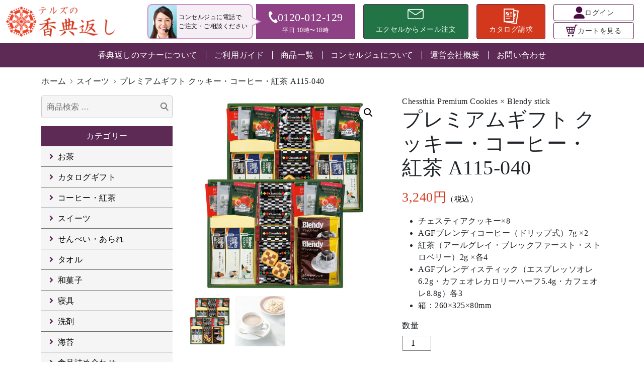

--- FILE ---
content_type: text/html; charset=UTF-8
request_url: https://shop.teruzu.jp/product/%E3%83%97%E3%83%AC%E3%83%9F%E3%82%A2%E3%83%A0%E3%82%AE%E3%83%95%E3%83%88-%E3%82%AF%E3%83%83%E3%82%AD%E3%83%BC%E3%83%BB%E3%82%B3%E3%83%BC%E3%83%92%E3%83%BC%E3%83%BB%E7%B4%85%E8%8C%B6-a115-040
body_size: 28954
content:
<!DOCTYPE html>
<html lang="ja">
<head>
	<!-- Google Tag Manager -->
<script>(function(w,d,s,l,i){w[l]=w[l]||[];w[l].push({'gtm.start':
new Date().getTime(),event:'gtm.js'});var f=d.getElementsByTagName(s)[0],
j=d.createElement(s),dl=l!='dataLayer'?'&l='+l:'';j.async=true;j.src=
'https://www.googletagmanager.com/gtm.js?id='+i+dl;f.parentNode.insertBefore(j,f);
})(window,document,'script','dataLayer','GTM-TRMZW27');</script>
<!-- End Google Tag Manager -->
	<meta charset="UTF-8">
	<meta http-equiv="X-UA-Compatible" content="IE=edge">
	<meta name="Viewport" content="width=device-width, initial-scale=1">
	<title>テルズの香典返し | プレミアムギフト クッキー・コーヒー・紅茶 A115-040</title>
<link rel="stylesheet" href="https://use.fontawesome.com/releases/v5.7.2/css/all.css" integrity="sha384-fnmOCqbTlWIlj8LyTjo7mOUStjsKC4pOpQbqyi7RrhN7udi9RwhKkMHpvLbHG9Sr" crossorigin="anonymous"><meta name='robots' content='index, follow, max-image-preview:large, max-snippet:-1, max-video-preview:-1' />

	<!-- This site is optimized with the Yoast SEO plugin v20.5 - https://yoast.com/wordpress/plugins/seo/ -->
	<link rel="canonical" href="https://shop.teruzu.jp/product/プレミアムギフト-クッキー・コーヒー・紅茶-a115-040" />
	<meta property="og:locale" content="ja_JP" />
	<meta property="og:type" content="article" />
	<meta property="og:title" content="プレミアムギフト クッキー・コーヒー・紅茶 A115-040 - テルズの香典返し" />
	<meta property="og:description" content="チェスティアクッキー×8  AGFブレンディコーヒー（ドリップ式）7g ×2  紅茶（アールグレイ・ブレックファースト・ストロベリー）2g ×各4  AGFブレンディスティック（エスプレッソオレ6.2g・カフェオレカロリーハーフ5.4g・カフェオレ8.8g）各3  箱：260×325×80mm" />
	<meta property="og:url" content="https://shop.teruzu.jp/product/プレミアムギフト-クッキー・コーヒー・紅茶-a115-040" />
	<meta property="og:site_name" content="テルズの香典返し" />
	<meta property="article:modified_time" content="2024-04-26T05:44:02+00:00" />
	<meta property="og:image" content="https://shop.teruzu.jp/wp-content/uploads/2022/02/A115-040.jpg" />
	<meta property="og:image:width" content="800" />
	<meta property="og:image:height" content="800" />
	<meta property="og:image:type" content="image/jpeg" />
	<meta name="twitter:card" content="summary_large_image" />
	<script type="application/ld+json" class="yoast-schema-graph">{"@context":"https://schema.org","@graph":[{"@type":"WebPage","@id":"https://shop.teruzu.jp/product/%e3%83%97%e3%83%ac%e3%83%9f%e3%82%a2%e3%83%a0%e3%82%ae%e3%83%95%e3%83%88-%e3%82%af%e3%83%83%e3%82%ad%e3%83%bc%e3%83%bb%e3%82%b3%e3%83%bc%e3%83%92%e3%83%bc%e3%83%bb%e7%b4%85%e8%8c%b6-a115-040","url":"https://shop.teruzu.jp/product/%e3%83%97%e3%83%ac%e3%83%9f%e3%82%a2%e3%83%a0%e3%82%ae%e3%83%95%e3%83%88-%e3%82%af%e3%83%83%e3%82%ad%e3%83%bc%e3%83%bb%e3%82%b3%e3%83%bc%e3%83%92%e3%83%bc%e3%83%bb%e7%b4%85%e8%8c%b6-a115-040","name":"プレミアムギフト クッキー・コーヒー・紅茶 A115-040 - テルズの香典返し","isPartOf":{"@id":"https://shop.teruzu.jp/#website"},"primaryImageOfPage":{"@id":"https://shop.teruzu.jp/product/%e3%83%97%e3%83%ac%e3%83%9f%e3%82%a2%e3%83%a0%e3%82%ae%e3%83%95%e3%83%88-%e3%82%af%e3%83%83%e3%82%ad%e3%83%bc%e3%83%bb%e3%82%b3%e3%83%bc%e3%83%92%e3%83%bc%e3%83%bb%e7%b4%85%e8%8c%b6-a115-040#primaryimage"},"image":{"@id":"https://shop.teruzu.jp/product/%e3%83%97%e3%83%ac%e3%83%9f%e3%82%a2%e3%83%a0%e3%82%ae%e3%83%95%e3%83%88-%e3%82%af%e3%83%83%e3%82%ad%e3%83%bc%e3%83%bb%e3%82%b3%e3%83%bc%e3%83%92%e3%83%bc%e3%83%bb%e7%b4%85%e8%8c%b6-a115-040#primaryimage"},"thumbnailUrl":"https://shop.teruzu.jp/wp-content/uploads/2022/02/A115-040.jpg","datePublished":"2022-02-24T05:14:02+00:00","dateModified":"2024-04-26T05:44:02+00:00","breadcrumb":{"@id":"https://shop.teruzu.jp/product/%e3%83%97%e3%83%ac%e3%83%9f%e3%82%a2%e3%83%a0%e3%82%ae%e3%83%95%e3%83%88-%e3%82%af%e3%83%83%e3%82%ad%e3%83%bc%e3%83%bb%e3%82%b3%e3%83%bc%e3%83%92%e3%83%bc%e3%83%bb%e7%b4%85%e8%8c%b6-a115-040#breadcrumb"},"inLanguage":"ja","potentialAction":[{"@type":"ReadAction","target":["https://shop.teruzu.jp/product/%e3%83%97%e3%83%ac%e3%83%9f%e3%82%a2%e3%83%a0%e3%82%ae%e3%83%95%e3%83%88-%e3%82%af%e3%83%83%e3%82%ad%e3%83%bc%e3%83%bb%e3%82%b3%e3%83%bc%e3%83%92%e3%83%bc%e3%83%bb%e7%b4%85%e8%8c%b6-a115-040"]}]},{"@type":"ImageObject","inLanguage":"ja","@id":"https://shop.teruzu.jp/product/%e3%83%97%e3%83%ac%e3%83%9f%e3%82%a2%e3%83%a0%e3%82%ae%e3%83%95%e3%83%88-%e3%82%af%e3%83%83%e3%82%ad%e3%83%bc%e3%83%bb%e3%82%b3%e3%83%bc%e3%83%92%e3%83%bc%e3%83%bb%e7%b4%85%e8%8c%b6-a115-040#primaryimage","url":"https://shop.teruzu.jp/wp-content/uploads/2022/02/A115-040.jpg","contentUrl":"https://shop.teruzu.jp/wp-content/uploads/2022/02/A115-040.jpg","width":800,"height":800},{"@type":"BreadcrumbList","@id":"https://shop.teruzu.jp/product/%e3%83%97%e3%83%ac%e3%83%9f%e3%82%a2%e3%83%a0%e3%82%ae%e3%83%95%e3%83%88-%e3%82%af%e3%83%83%e3%82%ad%e3%83%bc%e3%83%bb%e3%82%b3%e3%83%bc%e3%83%92%e3%83%bc%e3%83%bb%e7%b4%85%e8%8c%b6-a115-040#breadcrumb","itemListElement":[{"@type":"ListItem","position":1,"name":"ホーム","item":"https://shop.teruzu.jp/"},{"@type":"ListItem","position":2,"name":"商品一覧","item":"https://shop.teruzu.jp/shop"},{"@type":"ListItem","position":3,"name":"プレミアムギフト クッキー・コーヒー・紅茶 A115-040"}]},{"@type":"WebSite","@id":"https://shop.teruzu.jp/#website","url":"https://shop.teruzu.jp/","name":"テルズの香典返し","description":"","publisher":{"@id":"https://shop.teruzu.jp/#organization"},"potentialAction":[{"@type":"SearchAction","target":{"@type":"EntryPoint","urlTemplate":"https://shop.teruzu.jp/?s={search_term_string}"},"query-input":"required name=search_term_string"}],"inLanguage":"ja"},{"@type":"Organization","@id":"https://shop.teruzu.jp/#organization","name":"テルズの香典返し","url":"https://shop.teruzu.jp/","logo":{"@type":"ImageObject","inLanguage":"ja","@id":"https://shop.teruzu.jp/#/schema/logo/image/","url":"https://shop.teruzu.jp/wp-content/uploads/2022/07/site-logo-2.png","contentUrl":"https://shop.teruzu.jp/wp-content/uploads/2022/07/site-logo-2.png","width":238,"height":66,"caption":"テルズの香典返し"},"image":{"@id":"https://shop.teruzu.jp/#/schema/logo/image/"}}]}</script>
	<!-- / Yoast SEO plugin. -->


<link rel='dns-prefetch' href='//www.googletagmanager.com' />
<script>
window._wpemojiSettings = {"baseUrl":"https:\/\/s.w.org\/images\/core\/emoji\/14.0.0\/72x72\/","ext":".png","svgUrl":"https:\/\/s.w.org\/images\/core\/emoji\/14.0.0\/svg\/","svgExt":".svg","source":{"concatemoji":"https:\/\/shop.teruzu.jp\/wp-includes\/js\/wp-emoji-release.min.js"}};
/*! This file is auto-generated */
!function(i,n){var o,s,e;function c(e){try{var t={supportTests:e,timestamp:(new Date).valueOf()};sessionStorage.setItem(o,JSON.stringify(t))}catch(e){}}function p(e,t,n){e.clearRect(0,0,e.canvas.width,e.canvas.height),e.fillText(t,0,0);var t=new Uint32Array(e.getImageData(0,0,e.canvas.width,e.canvas.height).data),r=(e.clearRect(0,0,e.canvas.width,e.canvas.height),e.fillText(n,0,0),new Uint32Array(e.getImageData(0,0,e.canvas.width,e.canvas.height).data));return t.every(function(e,t){return e===r[t]})}function u(e,t,n){switch(t){case"flag":return n(e,"\ud83c\udff3\ufe0f\u200d\u26a7\ufe0f","\ud83c\udff3\ufe0f\u200b\u26a7\ufe0f")?!1:!n(e,"\ud83c\uddfa\ud83c\uddf3","\ud83c\uddfa\u200b\ud83c\uddf3")&&!n(e,"\ud83c\udff4\udb40\udc67\udb40\udc62\udb40\udc65\udb40\udc6e\udb40\udc67\udb40\udc7f","\ud83c\udff4\u200b\udb40\udc67\u200b\udb40\udc62\u200b\udb40\udc65\u200b\udb40\udc6e\u200b\udb40\udc67\u200b\udb40\udc7f");case"emoji":return!n(e,"\ud83e\udef1\ud83c\udffb\u200d\ud83e\udef2\ud83c\udfff","\ud83e\udef1\ud83c\udffb\u200b\ud83e\udef2\ud83c\udfff")}return!1}function f(e,t,n){var r="undefined"!=typeof WorkerGlobalScope&&self instanceof WorkerGlobalScope?new OffscreenCanvas(300,150):i.createElement("canvas"),a=r.getContext("2d",{willReadFrequently:!0}),o=(a.textBaseline="top",a.font="600 32px Arial",{});return e.forEach(function(e){o[e]=t(a,e,n)}),o}function t(e){var t=i.createElement("script");t.src=e,t.defer=!0,i.head.appendChild(t)}"undefined"!=typeof Promise&&(o="wpEmojiSettingsSupports",s=["flag","emoji"],n.supports={everything:!0,everythingExceptFlag:!0},e=new Promise(function(e){i.addEventListener("DOMContentLoaded",e,{once:!0})}),new Promise(function(t){var n=function(){try{var e=JSON.parse(sessionStorage.getItem(o));if("object"==typeof e&&"number"==typeof e.timestamp&&(new Date).valueOf()<e.timestamp+604800&&"object"==typeof e.supportTests)return e.supportTests}catch(e){}return null}();if(!n){if("undefined"!=typeof Worker&&"undefined"!=typeof OffscreenCanvas&&"undefined"!=typeof URL&&URL.createObjectURL&&"undefined"!=typeof Blob)try{var e="postMessage("+f.toString()+"("+[JSON.stringify(s),u.toString(),p.toString()].join(",")+"));",r=new Blob([e],{type:"text/javascript"}),a=new Worker(URL.createObjectURL(r),{name:"wpTestEmojiSupports"});return void(a.onmessage=function(e){c(n=e.data),a.terminate(),t(n)})}catch(e){}c(n=f(s,u,p))}t(n)}).then(function(e){for(var t in e)n.supports[t]=e[t],n.supports.everything=n.supports.everything&&n.supports[t],"flag"!==t&&(n.supports.everythingExceptFlag=n.supports.everythingExceptFlag&&n.supports[t]);n.supports.everythingExceptFlag=n.supports.everythingExceptFlag&&!n.supports.flag,n.DOMReady=!1,n.readyCallback=function(){n.DOMReady=!0}}).then(function(){return e}).then(function(){var e;n.supports.everything||(n.readyCallback(),(e=n.source||{}).concatemoji?t(e.concatemoji):e.wpemoji&&e.twemoji&&(t(e.twemoji),t(e.wpemoji)))}))}((window,document),window._wpemojiSettings);
</script>
<style id='wp-emoji-styles-inline-css'>

	img.wp-smiley, img.emoji {
		display: inline !important;
		border: none !important;
		box-shadow: none !important;
		height: 1em !important;
		width: 1em !important;
		margin: 0 0.07em !important;
		vertical-align: -0.1em !important;
		background: none !important;
		padding: 0 !important;
	}
</style>
<link rel='stylesheet' id='wp-block-library-css' href='https://shop.teruzu.jp/wp-includes/css/dist/block-library/style.min.css' media='all' />
<style id='classic-theme-styles-inline-css'>
/*! This file is auto-generated */
.wp-block-button__link{color:#fff;background-color:#32373c;border-radius:9999px;box-shadow:none;text-decoration:none;padding:calc(.667em + 2px) calc(1.333em + 2px);font-size:1.125em}.wp-block-file__button{background:#32373c;color:#fff;text-decoration:none}
</style>
<style id='global-styles-inline-css'>
body{--wp--preset--color--black: #000000;--wp--preset--color--cyan-bluish-gray: #abb8c3;--wp--preset--color--white: #ffffff;--wp--preset--color--pale-pink: #f78da7;--wp--preset--color--vivid-red: #cf2e2e;--wp--preset--color--luminous-vivid-orange: #ff6900;--wp--preset--color--luminous-vivid-amber: #fcb900;--wp--preset--color--light-green-cyan: #7bdcb5;--wp--preset--color--vivid-green-cyan: #00d084;--wp--preset--color--pale-cyan-blue: #8ed1fc;--wp--preset--color--vivid-cyan-blue: #0693e3;--wp--preset--color--vivid-purple: #9b51e0;--wp--preset--gradient--vivid-cyan-blue-to-vivid-purple: linear-gradient(135deg,rgba(6,147,227,1) 0%,rgb(155,81,224) 100%);--wp--preset--gradient--light-green-cyan-to-vivid-green-cyan: linear-gradient(135deg,rgb(122,220,180) 0%,rgb(0,208,130) 100%);--wp--preset--gradient--luminous-vivid-amber-to-luminous-vivid-orange: linear-gradient(135deg,rgba(252,185,0,1) 0%,rgba(255,105,0,1) 100%);--wp--preset--gradient--luminous-vivid-orange-to-vivid-red: linear-gradient(135deg,rgba(255,105,0,1) 0%,rgb(207,46,46) 100%);--wp--preset--gradient--very-light-gray-to-cyan-bluish-gray: linear-gradient(135deg,rgb(238,238,238) 0%,rgb(169,184,195) 100%);--wp--preset--gradient--cool-to-warm-spectrum: linear-gradient(135deg,rgb(74,234,220) 0%,rgb(151,120,209) 20%,rgb(207,42,186) 40%,rgb(238,44,130) 60%,rgb(251,105,98) 80%,rgb(254,248,76) 100%);--wp--preset--gradient--blush-light-purple: linear-gradient(135deg,rgb(255,206,236) 0%,rgb(152,150,240) 100%);--wp--preset--gradient--blush-bordeaux: linear-gradient(135deg,rgb(254,205,165) 0%,rgb(254,45,45) 50%,rgb(107,0,62) 100%);--wp--preset--gradient--luminous-dusk: linear-gradient(135deg,rgb(255,203,112) 0%,rgb(199,81,192) 50%,rgb(65,88,208) 100%);--wp--preset--gradient--pale-ocean: linear-gradient(135deg,rgb(255,245,203) 0%,rgb(182,227,212) 50%,rgb(51,167,181) 100%);--wp--preset--gradient--electric-grass: linear-gradient(135deg,rgb(202,248,128) 0%,rgb(113,206,126) 100%);--wp--preset--gradient--midnight: linear-gradient(135deg,rgb(2,3,129) 0%,rgb(40,116,252) 100%);--wp--preset--font-size--small: 13px;--wp--preset--font-size--medium: 20px;--wp--preset--font-size--large: 36px;--wp--preset--font-size--x-large: 42px;--wp--preset--spacing--20: 0.44rem;--wp--preset--spacing--30: 0.67rem;--wp--preset--spacing--40: 1rem;--wp--preset--spacing--50: 1.5rem;--wp--preset--spacing--60: 2.25rem;--wp--preset--spacing--70: 3.38rem;--wp--preset--spacing--80: 5.06rem;--wp--preset--shadow--natural: 6px 6px 9px rgba(0, 0, 0, 0.2);--wp--preset--shadow--deep: 12px 12px 50px rgba(0, 0, 0, 0.4);--wp--preset--shadow--sharp: 6px 6px 0px rgba(0, 0, 0, 0.2);--wp--preset--shadow--outlined: 6px 6px 0px -3px rgba(255, 255, 255, 1), 6px 6px rgba(0, 0, 0, 1);--wp--preset--shadow--crisp: 6px 6px 0px rgba(0, 0, 0, 1);}:where(.is-layout-flex){gap: 0.5em;}:where(.is-layout-grid){gap: 0.5em;}body .is-layout-flow > .alignleft{float: left;margin-inline-start: 0;margin-inline-end: 2em;}body .is-layout-flow > .alignright{float: right;margin-inline-start: 2em;margin-inline-end: 0;}body .is-layout-flow > .aligncenter{margin-left: auto !important;margin-right: auto !important;}body .is-layout-constrained > .alignleft{float: left;margin-inline-start: 0;margin-inline-end: 2em;}body .is-layout-constrained > .alignright{float: right;margin-inline-start: 2em;margin-inline-end: 0;}body .is-layout-constrained > .aligncenter{margin-left: auto !important;margin-right: auto !important;}body .is-layout-constrained > :where(:not(.alignleft):not(.alignright):not(.alignfull)){max-width: var(--wp--style--global--content-size);margin-left: auto !important;margin-right: auto !important;}body .is-layout-constrained > .alignwide{max-width: var(--wp--style--global--wide-size);}body .is-layout-flex{display: flex;}body .is-layout-flex{flex-wrap: wrap;align-items: center;}body .is-layout-flex > *{margin: 0;}body .is-layout-grid{display: grid;}body .is-layout-grid > *{margin: 0;}:where(.wp-block-columns.is-layout-flex){gap: 2em;}:where(.wp-block-columns.is-layout-grid){gap: 2em;}:where(.wp-block-post-template.is-layout-flex){gap: 1.25em;}:where(.wp-block-post-template.is-layout-grid){gap: 1.25em;}.has-black-color{color: var(--wp--preset--color--black) !important;}.has-cyan-bluish-gray-color{color: var(--wp--preset--color--cyan-bluish-gray) !important;}.has-white-color{color: var(--wp--preset--color--white) !important;}.has-pale-pink-color{color: var(--wp--preset--color--pale-pink) !important;}.has-vivid-red-color{color: var(--wp--preset--color--vivid-red) !important;}.has-luminous-vivid-orange-color{color: var(--wp--preset--color--luminous-vivid-orange) !important;}.has-luminous-vivid-amber-color{color: var(--wp--preset--color--luminous-vivid-amber) !important;}.has-light-green-cyan-color{color: var(--wp--preset--color--light-green-cyan) !important;}.has-vivid-green-cyan-color{color: var(--wp--preset--color--vivid-green-cyan) !important;}.has-pale-cyan-blue-color{color: var(--wp--preset--color--pale-cyan-blue) !important;}.has-vivid-cyan-blue-color{color: var(--wp--preset--color--vivid-cyan-blue) !important;}.has-vivid-purple-color{color: var(--wp--preset--color--vivid-purple) !important;}.has-black-background-color{background-color: var(--wp--preset--color--black) !important;}.has-cyan-bluish-gray-background-color{background-color: var(--wp--preset--color--cyan-bluish-gray) !important;}.has-white-background-color{background-color: var(--wp--preset--color--white) !important;}.has-pale-pink-background-color{background-color: var(--wp--preset--color--pale-pink) !important;}.has-vivid-red-background-color{background-color: var(--wp--preset--color--vivid-red) !important;}.has-luminous-vivid-orange-background-color{background-color: var(--wp--preset--color--luminous-vivid-orange) !important;}.has-luminous-vivid-amber-background-color{background-color: var(--wp--preset--color--luminous-vivid-amber) !important;}.has-light-green-cyan-background-color{background-color: var(--wp--preset--color--light-green-cyan) !important;}.has-vivid-green-cyan-background-color{background-color: var(--wp--preset--color--vivid-green-cyan) !important;}.has-pale-cyan-blue-background-color{background-color: var(--wp--preset--color--pale-cyan-blue) !important;}.has-vivid-cyan-blue-background-color{background-color: var(--wp--preset--color--vivid-cyan-blue) !important;}.has-vivid-purple-background-color{background-color: var(--wp--preset--color--vivid-purple) !important;}.has-black-border-color{border-color: var(--wp--preset--color--black) !important;}.has-cyan-bluish-gray-border-color{border-color: var(--wp--preset--color--cyan-bluish-gray) !important;}.has-white-border-color{border-color: var(--wp--preset--color--white) !important;}.has-pale-pink-border-color{border-color: var(--wp--preset--color--pale-pink) !important;}.has-vivid-red-border-color{border-color: var(--wp--preset--color--vivid-red) !important;}.has-luminous-vivid-orange-border-color{border-color: var(--wp--preset--color--luminous-vivid-orange) !important;}.has-luminous-vivid-amber-border-color{border-color: var(--wp--preset--color--luminous-vivid-amber) !important;}.has-light-green-cyan-border-color{border-color: var(--wp--preset--color--light-green-cyan) !important;}.has-vivid-green-cyan-border-color{border-color: var(--wp--preset--color--vivid-green-cyan) !important;}.has-pale-cyan-blue-border-color{border-color: var(--wp--preset--color--pale-cyan-blue) !important;}.has-vivid-cyan-blue-border-color{border-color: var(--wp--preset--color--vivid-cyan-blue) !important;}.has-vivid-purple-border-color{border-color: var(--wp--preset--color--vivid-purple) !important;}.has-vivid-cyan-blue-to-vivid-purple-gradient-background{background: var(--wp--preset--gradient--vivid-cyan-blue-to-vivid-purple) !important;}.has-light-green-cyan-to-vivid-green-cyan-gradient-background{background: var(--wp--preset--gradient--light-green-cyan-to-vivid-green-cyan) !important;}.has-luminous-vivid-amber-to-luminous-vivid-orange-gradient-background{background: var(--wp--preset--gradient--luminous-vivid-amber-to-luminous-vivid-orange) !important;}.has-luminous-vivid-orange-to-vivid-red-gradient-background{background: var(--wp--preset--gradient--luminous-vivid-orange-to-vivid-red) !important;}.has-very-light-gray-to-cyan-bluish-gray-gradient-background{background: var(--wp--preset--gradient--very-light-gray-to-cyan-bluish-gray) !important;}.has-cool-to-warm-spectrum-gradient-background{background: var(--wp--preset--gradient--cool-to-warm-spectrum) !important;}.has-blush-light-purple-gradient-background{background: var(--wp--preset--gradient--blush-light-purple) !important;}.has-blush-bordeaux-gradient-background{background: var(--wp--preset--gradient--blush-bordeaux) !important;}.has-luminous-dusk-gradient-background{background: var(--wp--preset--gradient--luminous-dusk) !important;}.has-pale-ocean-gradient-background{background: var(--wp--preset--gradient--pale-ocean) !important;}.has-electric-grass-gradient-background{background: var(--wp--preset--gradient--electric-grass) !important;}.has-midnight-gradient-background{background: var(--wp--preset--gradient--midnight) !important;}.has-small-font-size{font-size: var(--wp--preset--font-size--small) !important;}.has-medium-font-size{font-size: var(--wp--preset--font-size--medium) !important;}.has-large-font-size{font-size: var(--wp--preset--font-size--large) !important;}.has-x-large-font-size{font-size: var(--wp--preset--font-size--x-large) !important;}
.wp-block-navigation a:where(:not(.wp-element-button)){color: inherit;}
:where(.wp-block-post-template.is-layout-flex){gap: 1.25em;}:where(.wp-block-post-template.is-layout-grid){gap: 1.25em;}
:where(.wp-block-columns.is-layout-flex){gap: 2em;}:where(.wp-block-columns.is-layout-grid){gap: 2em;}
.wp-block-pullquote{font-size: 1.5em;line-height: 1.6;}
</style>
<link rel='stylesheet' id='photoswipe-css' href='https://shop.teruzu.jp/wp-content/plugins/woocommerce/assets/css/photoswipe/photoswipe.min.css?ver=8.5.4' media='all' />
<link rel='stylesheet' id='photoswipe-default-skin-css' href='https://shop.teruzu.jp/wp-content/plugins/woocommerce/assets/css/photoswipe/default-skin/default-skin.min.css?ver=8.5.4' media='all' />
<link rel='stylesheet' id='woocommerce-layout-css' href='https://shop.teruzu.jp/wp-content/plugins/woocommerce/assets/css/woocommerce-layout.css?ver=8.5.4' media='all' />
<link rel='stylesheet' id='woocommerce-smallscreen-css' href='https://shop.teruzu.jp/wp-content/plugins/woocommerce/assets/css/woocommerce-smallscreen.css?ver=8.5.4' media='only screen and (max-width: 768px)' />
<link rel='stylesheet' id='woocommerce-general-css' href='https://shop.teruzu.jp/wp-content/plugins/woocommerce/assets/css/woocommerce.css?ver=8.5.4' media='all' />
<style id='woocommerce-inline-inline-css'>
.woocommerce form .form-row .required { visibility: visible; }
</style>
<link rel='stylesheet' id='dashicons-css' href='https://shop.teruzu.jp/wp-includes/css/dashicons.min.css' media='all' />
<link rel='stylesheet' id='woocommerce-addons-css-css' href='https://shop.teruzu.jp/wp-content/plugins/woocommerce-product-addons/assets/css/frontend.css?ver=4.1.0' media='all' />
<link rel='stylesheet' id='wc-gateway-linepay-smart-payment-buttons-css' href='https://shop.teruzu.jp/wp-content/plugins/woocommerce-for-japan/assets/css/linepay_button.css' media='all' />
<link rel='stylesheet' id='oc-boostrap-css' href='https://shop.teruzu.jp/wp-content/themes/octheme/css/bootstrap.min.css?ver=dev12' media='all' />
<link rel='stylesheet' id='oc-theme-css-css' href='https://shop.teruzu.jp/wp-content/themes/octheme/css/oc-theme.css?ver=dev12' media='all' />
<link rel='stylesheet' id='oc-swiper-css' href='https://shop.teruzu.jp/wp-content/themes/octheme/css/swiper-bundle.min.css?ver=dev12' media='all' />
<link rel='stylesheet' id='stripe_styles-css' href='https://shop.teruzu.jp/wp-content/plugins/woocommerce-gateway-stripe/assets/css/stripe-styles.css?ver=7.9.1' media='all' />
<script id="google-analytics-opt-out-js-after">
			var gaProperty = 'G-8SZCJRNJWG';
			var disableStr = 'ga-disable-' + gaProperty;
			if ( document.cookie.indexOf( disableStr + '=true' ) > -1 ) {
				window[disableStr] = true;
			}
			function gaOptout() {
				document.cookie = disableStr + '=true; expires=Thu, 31 Dec 2099 23:59:59 UTC; path=/';
				window[disableStr] = true;
			}
</script>
<script async src="https://www.googletagmanager.com/gtag/js?id=G-8SZCJRNJWG" id="google-tag-manager-js"></script>
<script id="google-tag-manager-js-after">
		window.dataLayer = window.dataLayer || [];
		function gtag(){dataLayer.push(arguments);}
		gtag('js', new Date());
		gtag('set', 'developer_id.dOGY3NW', true);

		gtag('config', 'G-8SZCJRNJWG', {
			'allow_google_signals': true,
			'link_attribution': true,
			'anonymize_ip': true,
			'linker':{
				'domains': [],
				'allow_incoming': false,
			},
			'custom_map': {
				'dimension1': 'logged_in'
			},
			'logged_in': 'no'
		} );

		
		
</script>
<script src="https://shop.teruzu.jp/wp-includes/js/jquery/jquery.min.js?ver=3.7.1" id="jquery-core-js"></script>
<script src="https://shop.teruzu.jp/wp-includes/js/jquery/jquery-migrate.min.js?ver=3.4.1" id="jquery-migrate-js"></script>
<script src="https://shop.teruzu.jp/wp-content/plugins/woocommerce/assets/js/zoom/jquery.zoom.min.js?ver=1.7.21-wc.8.5.4" id="zoom-js" defer data-wp-strategy="defer"></script>
<script src="https://shop.teruzu.jp/wp-content/plugins/woocommerce/assets/js/flexslider/jquery.flexslider.min.js?ver=2.7.2-wc.8.5.4" id="flexslider-js" defer data-wp-strategy="defer"></script>
<script src="https://shop.teruzu.jp/wp-content/plugins/woocommerce/assets/js/photoswipe/photoswipe.min.js?ver=4.1.1-wc.8.5.4" id="photoswipe-js" defer data-wp-strategy="defer"></script>
<script src="https://shop.teruzu.jp/wp-content/plugins/woocommerce/assets/js/photoswipe/photoswipe-ui-default.min.js?ver=4.1.1-wc.8.5.4" id="photoswipe-ui-default-js" defer data-wp-strategy="defer"></script>
<script id="wc-single-product-js-extra">
var wc_single_product_params = {"i18n_required_rating_text":"\u8a55\u4fa1\u3092\u9078\u629e\u3057\u3066\u304f\u3060\u3055\u3044","review_rating_required":"yes","flexslider":{"rtl":false,"animation":"slide","smoothHeight":true,"directionNav":false,"controlNav":"thumbnails","slideshow":false,"animationSpeed":500,"animationLoop":false,"allowOneSlide":false},"zoom_enabled":"1","zoom_options":[],"photoswipe_enabled":"1","photoswipe_options":{"shareEl":false,"closeOnScroll":false,"history":false,"hideAnimationDuration":0,"showAnimationDuration":0},"flexslider_enabled":"1"};
</script>
<script src="https://shop.teruzu.jp/wp-content/plugins/woocommerce/assets/js/frontend/single-product.min.js?ver=8.5.4" id="wc-single-product-js" defer data-wp-strategy="defer"></script>
<script src="https://shop.teruzu.jp/wp-content/plugins/woocommerce/assets/js/jquery-blockui/jquery.blockUI.min.js?ver=2.7.0-wc.8.5.4" id="jquery-blockui-js" defer data-wp-strategy="defer"></script>
<script src="https://shop.teruzu.jp/wp-content/plugins/woocommerce/assets/js/js-cookie/js.cookie.min.js?ver=2.1.4-wc.8.5.4" id="js-cookie-js" defer data-wp-strategy="defer"></script>
<script id="woocommerce-js-extra">
var woocommerce_params = {"ajax_url":"\/wp-admin\/admin-ajax.php","wc_ajax_url":"\/?wc-ajax=%%endpoint%%"};
</script>
<script src="https://shop.teruzu.jp/wp-content/plugins/woocommerce/assets/js/frontend/woocommerce.min.js?ver=8.5.4" id="woocommerce-js" defer data-wp-strategy="defer"></script>
<script id="woocommerce-tokenization-form-js-extra">
var wc_tokenization_form_params = {"is_registration_required":"","is_logged_in":""};
</script>
<script src="https://shop.teruzu.jp/wp-content/plugins/woocommerce/assets/js/frontend/tokenization-form.min.js?ver=8.5.4" id="woocommerce-tokenization-form-js"></script>
<link rel="https://api.w.org/" href="https://shop.teruzu.jp/wp-json/" /><link rel="alternate" type="application/json" href="https://shop.teruzu.jp/wp-json/wp/v2/product/480" /><link rel="EditURI" type="application/rsd+xml" title="RSD" href="https://shop.teruzu.jp/xmlrpc.php?rsd" />
<link rel='shortlink' href='https://shop.teruzu.jp/?p=480' />
<link rel="alternate" type="application/json+oembed" href="https://shop.teruzu.jp/wp-json/oembed/1.0/embed?url=https%3A%2F%2Fshop.teruzu.jp%2Fproduct%2F%25e3%2583%2597%25e3%2583%25ac%25e3%2583%259f%25e3%2582%25a2%25e3%2583%25a0%25e3%2582%25ae%25e3%2583%2595%25e3%2583%2588-%25e3%2582%25af%25e3%2583%2583%25e3%2582%25ad%25e3%2583%25bc%25e3%2583%25bb%25e3%2582%25b3%25e3%2583%25bc%25e3%2583%2592%25e3%2583%25bc%25e3%2583%25bb%25e7%25b4%2585%25e8%258c%25b6-a115-040" />
<link rel="alternate" type="text/xml+oembed" href="https://shop.teruzu.jp/wp-json/oembed/1.0/embed?url=https%3A%2F%2Fshop.teruzu.jp%2Fproduct%2F%25e3%2583%2597%25e3%2583%25ac%25e3%2583%259f%25e3%2582%25a2%25e3%2583%25a0%25e3%2582%25ae%25e3%2583%2595%25e3%2583%2588-%25e3%2582%25af%25e3%2583%2583%25e3%2582%25ad%25e3%2583%25bc%25e3%2583%25bb%25e3%2582%25b3%25e3%2583%25bc%25e3%2583%2592%25e3%2583%25bc%25e3%2583%25bb%25e7%25b4%2585%25e8%258c%25b6-a115-040&#038;format=xml" />
<!-- Google site verification - Google Listings & Ads -->
<meta name="google-site-verification" content="rna7ItIzbvHZfu7VSkqHRcFH-depVdsCeeZQIia0zZM" />
	<noscript><style>.woocommerce-product-gallery{ opacity: 1 !important; }</style></noscript>
	<link rel="icon" href="https://shop.teruzu.jp/wp-content/uploads/2022/02/cropped-teruzu-favicon-32x32.png" sizes="32x32" />
<link rel="icon" href="https://shop.teruzu.jp/wp-content/uploads/2022/02/cropped-teruzu-favicon-192x192.png" sizes="192x192" />
<link rel="apple-touch-icon" href="https://shop.teruzu.jp/wp-content/uploads/2022/02/cropped-teruzu-favicon-180x180.png" />
<meta name="msapplication-TileImage" content="https://shop.teruzu.jp/wp-content/uploads/2022/02/cropped-teruzu-favicon-270x270.png" />
</head>
<body class="product-template-default single single-product postid-480 wp-custom-logo theme-octheme woocommerce woocommerce-page woocommerce-no-js">
<!-- Google Tag Manager (noscript) -->
<noscript><iframe src="https://www.googletagmanager.com/ns.html?id=GTM-TRMZW27"
height="0" width="0" style="display:none;visibility:hidden"></iframe></noscript>
<!-- End Google Tag Manager (noscript) -->
<script>
gtag("event", "page_view", {send_to: "GLA"});
</script>
	<!-- <a href="https://shop.teruzu.jp/">
	<img src="https://shop.teruzu.jp/wp-content/themes/octheme/img/company-logo.jpg" style="width: 120px;">
	</a> -->
	<!-- <h1>&lt;theme&gt;/header.php</h1> -->
<header>
	<div class="container-fluid">
		<div class="row">
			<div class="d-flex flex-nowrap justify-content-between align-items-center py-2">
				<a href="https://shop.teruzu.jp/" class="site-logo">
					<img src="https://shop.teruzu.jp/wp-content/themes/octheme/img/site-logo.png"/>
				</a>
				<div class="header-group justify-content-end align-items-stretch">
					<a href="tel:+810120-012-129" class="bg-btn cc-phone d-flex mx-2">
						<div class="cc-title">
							<img src="https://shop.teruzu.jp/wp-content/themes/octheme/img/img-cc.png"/>
							<span>コンセルジュに電話で<br>ご注文・ご相談ください</span>
						</div>
			
						<div class="d-flex flex-column align-items-center justify-content-center px-4 py-2">
							<span class="number font-4"><img src="https://shop.teruzu.jp/wp-content/themes/octheme/img/icon-phone.png">0120-012-129</span>
							<span class="hours">平日 10時〜18時</span>
						</div>
					</a>
					<a href="https://shop.teruzu.jp/wp-content/themes/octheme/pdf/order-sheet.xlsx"
						class="site-btn bg-btn fax-btn d-flex flex-column justify-content-between align-items-center mx-2 px-4 py-2"
					>
						<img src="https://shop.teruzu.jp/wp-content/themes/octheme/img/icon-mail.png">
						<span>エクセルからメール注文</span>
					</a>
					<a href="https://shop.teruzu.jp/catalog"
						class="site-btn bg-btn cate-btn d-flex flex-column justify-content-between align-items-center mx-2 px-4 py-2"
					>
						<img src="https://shop.teruzu.jp/wp-content/themes/octheme/img/icon-cate.png">
						<span>カタログ請求</span>
					</a>
					<div class="ec-btn d-flex flex-column justify-content-between align-items-stretch mx-2">
						<a href="https://shop.teruzu.jp/my-account"
							class="site-btn d-flex justify-content-center align-items-center px-4 py-1"
						>
							<img src="https://shop.teruzu.jp/wp-content/themes/octheme/img/icon-account.png">
							<span>ログイン</span>
							

						</a>
						<a href="https://shop.teruzu.jp/cart"
							class="site-btn d-flex justify-content-center align-items-center px-4 py-1"
						>
							<img src="https://shop.teruzu.jp/wp-content/themes/octheme/img/icon-cart.png">
							<span>カートを見る</span>
						</a>
					</div>
				</div>
				<div class="header-group-m">
					<a href="https://shop.teruzu.jp/my-account">
						<div class="account-icon mx-2 d-flex flex-column justify-content-center align-items-center">
							<img src="https://shop.teruzu.jp/wp-content/themes/octheme/img/icon-account.png" alt="">
							<span>ログイン</span>
						</div>
					</a>
					<a href="https://shop.teruzu.jp/cart">
						<div class="cart-icon mx-2 d-flex flex-column justify-content-center align-items-center">
							<img src="https://shop.teruzu.jp/wp-content/themes/octheme/img/icon-cart.png" alt="">
							<span>カート</span>
						</div>
					</a>
					<div class="burger-icon">
						<div class="burger-line burger-line-1"></div>
						<div class="burger-line burger-line-2"></div>
						<div class="burger-line burger-line-3"></div>
					</div>
				</div>
			</div>
			<div class="header-menu-container justify-content-center align-items-center py-3">
<ul id="primary" class="main-menu font-1"><li id="menu-item-202" class="menu-item menu-item-type-post_type menu-item-object-page menu-item-202"><a href="https://shop.teruzu.jp/manners">香典返しのマナーについて</a></li>
<li id="menu-item-187" class="menu-item menu-item-type-post_type menu-item-object-page menu-item-187"><a href="https://shop.teruzu.jp/guide">ご利用ガイド</a></li>
<li id="menu-item-186" class="menu-item menu-item-type-post_type menu-item-object-page current_page_parent menu-item-186"><a href="https://shop.teruzu.jp/shop">商品一覧</a></li>
<li id="menu-item-155" class="menu-item menu-item-type-post_type menu-item-object-page menu-item-155"><a href="https://shop.teruzu.jp/concierge">コンセルジュについて</a></li>
<li id="menu-item-203" class="menu-item menu-item-type-post_type menu-item-object-page menu-item-203"><a href="https://shop.teruzu.jp/company">運営会社概要</a></li>
<li id="menu-item-193" class="menu-item menu-item-type-custom menu-item-object-custom menu-item-193"><a href="/company#contact">お問い合わせ</a></li>
</ul>			</div>
		</div>
	</div>
	<div class="mobile-menu">
<ul id="mobile" class="mb-menu font-1"><li id="menu-item-821" class="menu-item menu-item-type-post_type menu-item-object-page current_page_parent menu-item-821"><a href="https://shop.teruzu.jp/shop">商品一覧</a></li>
<li id="menu-item-175" class="menu-item menu-item-type-post_type menu-item-object-page menu-item-175"><a href="https://shop.teruzu.jp/company">運営会社概要</a></li>
<li id="menu-item-818" class="menu-item menu-item-type-post_type menu-item-object-page menu-item-818"><a href="https://shop.teruzu.jp/guide">ご利用ガイド</a></li>
<li id="menu-item-819" class="menu-item menu-item-type-post_type menu-item-object-page menu-item-819"><a href="https://shop.teruzu.jp/manners">香典返しのマナーについて</a></li>
<li id="menu-item-820" class="menu-item menu-item-type-post_type menu-item-object-page menu-item-820"><a href="https://shop.teruzu.jp/concierge">コンシェルジュ</a></li>
<li id="menu-item-822" class="menu-item menu-item-type-post_type menu-item-object-page menu-item-822"><a href="https://shop.teruzu.jp/contact">お問い合わせ</a></li>
<li id="menu-item-823" class="menu-item menu-item-type-post_type menu-item-object-page menu-item-823"><a href="https://shop.teruzu.jp/company">運営会社概要</a></li>
</ul>		<div class="mobile-btn-group mt-2">
			<div class="col-10 offset-1 d-flex justify-content-center align-items-center mb-2">
				<a href="tel:0120012129" class="w-100">
					<img class="w-100" src="https://shop.teruzu.jp/wp-content/themes/octheme/img/tel.png"/>
				</a>
			</div>
			<div class="col-10 offset-1 d-flex justify-content-center align-items-center mb-2">
				<a href="https://shop.teruzu.jp/catalog" class="w-100">
					<img class="w-100" src="https://shop.teruzu.jp/wp-content/themes/octheme/img/catalog.png"/>
				</a>
			</div>
			<!-- <div class="col-10 offset-1 d-flex justify-content-center align-items-center mb-4">
				<a href="#" class="w-100">
					<img class="w-100" src="https://shop.teruzu.jp/wp-content/themes/octheme/img/fax.png"/>
				</a>
			</div>
			<div class="col-10 offset-1 d-flex justify-content-center align-items-center mb-4">
				<a href="#" class="w-100">
					<img class="w-100" src="https://shop.teruzu.jp/wp-content/themes/octheme/img/excel.png"/>
				</a>
			</div> -->
		</div>
	</div>
</header>
<!-- <div class="header-space"></div> -->
	<div id="primary" class="content-area"><main id="main" class="site-main" role="main"><!-- woocommerce_before_main_content() --><div class="container mt-3">
<nav class="woocommerce-breadcrumb" aria-label="Breadcrumb"><a href="https://shop.teruzu.jp">ホーム</a><a href="https://shop.teruzu.jp/product-category/sweets">スイーツ</a>プレミアムギフト クッキー・コーヒー・紅茶 A115-040</nav></div>

					
			<div class="woocommerce-notices-wrapper"></div><!-- woocommerce_before_single_product() --><div class="container"><div class="col-12"><div class="row"><div class="col-12 col-md-3 order-2 order-md-1"><form role="search" method="get" class="woocommerce-product-search" action="https://shop.teruzu.jp/">
	<label class="screen-reader-text" for="woocommerce-product-search-field-0">検索対象:</label>
	<input type="search" id="woocommerce-product-search-field-0" class="search-field" placeholder="商品検索 &hellip;" value="" name="s" />
	<button type="submit" value="検索" class="">検索</button>
	<input type="hidden" name="post_type" value="product" />
</form>
<div class="sidebar-menu d-flex flex-column mt-3">
    <label>カテゴリー</label>
    <ul>
        
        <li><a href="https://shop.teruzu.jp/product-category/tea">お茶</a></li>
        
        <li><a href="https://shop.teruzu.jp/product-category/%e3%82%ab%e3%82%bf%e3%83%ad%e3%82%b0%e3%82%ae%e3%83%95%e3%83%88">カタログギフト</a></li>
        
        <li><a href="https://shop.teruzu.jp/product-category/%e3%82%b3%e3%83%bc%e3%83%92%e3%83%bc%e3%83%bb%e7%b4%85%e8%8c%b6">コーヒー・紅茶</a></li>
        
        <li><a href="https://shop.teruzu.jp/product-category/sweets">スイーツ</a></li>
        
        <li><a href="https://shop.teruzu.jp/product-category/%e3%81%9b%e3%82%93%e3%81%b9%e3%81%84%e3%83%bb%e3%81%82%e3%82%89%e3%82%8c">せんべい・あられ</a></li>
        
        <li><a href="https://shop.teruzu.jp/product-category/towel">タオル</a></li>
        
        <li><a href="https://shop.teruzu.jp/product-category/%e5%92%8c%e8%8f%93%e5%ad%90">和菓子</a></li>
        
        <li><a href="https://shop.teruzu.jp/product-category/bedding">寝具</a></li>
        
        <li><a href="https://shop.teruzu.jp/product-category/%e6%b4%97%e5%89%a4">洗剤</a></li>
        
        <li><a href="https://shop.teruzu.jp/product-category/nori">海苔</a></li>
        
        <li><a href="https://shop.teruzu.jp/product-category/food">食品詰め合わせ</a></li>
    </ul>
    <label>お役立ち情報</label>
    <ul>
        <li>
            <a href="https://shop.teruzu.jp/manners">
                香典返しのマナーについて            </a>
        </li>
        <li>
            <a href="https://shop.teruzu.jp/guide">
                ご利用ガイド            </a>
        </li>
        <li>
            <a href="https://shop.teruzu.jp/concierge">
                コンシェルジュ            </a>
        </li>
    </ul>
</div></div><div class="col-12 col-md-9 order-1 order-md-2"><div id="product-480" class="product type-product post-480 status-publish first instock product_cat-34 product_cat-sweets has-post-thumbnail shipping-taxable purchasable product-type-simple">

	<div class="woocommerce-product-gallery woocommerce-product-gallery--with-images woocommerce-product-gallery--columns-4 images" data-columns="4" style="opacity: 0; transition: opacity .25s ease-in-out;">
	<div class="woocommerce-product-gallery__wrapper">
		<div data-thumb="https://shop.teruzu.jp/wp-content/uploads/2022/02/A115-040-300x300.jpg" data-thumb-alt="" class="woocommerce-product-gallery__image"><a href="https://shop.teruzu.jp/wp-content/uploads/2022/02/A115-040.jpg"><img width="600" height="600" src="https://shop.teruzu.jp/wp-content/uploads/2022/02/A115-040-600x600.jpg" class="wp-post-image" alt="" title="A115-040" data-caption="" data-src="https://shop.teruzu.jp/wp-content/uploads/2022/02/A115-040.jpg" data-large_image="https://shop.teruzu.jp/wp-content/uploads/2022/02/A115-040.jpg" data-large_image_width="800" data-large_image_height="800" decoding="async" fetchpriority="high" srcset="https://shop.teruzu.jp/wp-content/uploads/2022/02/A115-040-600x600.jpg 600w, https://shop.teruzu.jp/wp-content/uploads/2022/02/A115-040-300x300.jpg 300w, https://shop.teruzu.jp/wp-content/uploads/2022/02/A115-040-150x150.jpg 150w, https://shop.teruzu.jp/wp-content/uploads/2022/02/A115-040-768x768.jpg 768w, https://shop.teruzu.jp/wp-content/uploads/2022/02/A115-040-100x100.jpg 100w, https://shop.teruzu.jp/wp-content/uploads/2022/02/A115-040.jpg 800w" sizes="(max-width: 600px) 100vw, 600px" /></a></div><div data-thumb="https://shop.teruzu.jp/wp-content/uploads/2022/02/W122-019a-300x300.jpg" data-thumb-alt="" class="woocommerce-product-gallery__image"><a href="https://shop.teruzu.jp/wp-content/uploads/2022/02/W122-019a.jpg"><img width="600" height="600" src="https://shop.teruzu.jp/wp-content/uploads/2022/02/W122-019a-600x600.jpg" class="" alt="" title="W122-019a" data-caption="" data-src="https://shop.teruzu.jp/wp-content/uploads/2022/02/W122-019a.jpg" data-large_image="https://shop.teruzu.jp/wp-content/uploads/2022/02/W122-019a.jpg" data-large_image_width="800" data-large_image_height="800" decoding="async" srcset="https://shop.teruzu.jp/wp-content/uploads/2022/02/W122-019a-600x600.jpg 600w, https://shop.teruzu.jp/wp-content/uploads/2022/02/W122-019a-300x300.jpg 300w, https://shop.teruzu.jp/wp-content/uploads/2022/02/W122-019a-150x150.jpg 150w, https://shop.teruzu.jp/wp-content/uploads/2022/02/W122-019a-768x768.jpg 768w, https://shop.teruzu.jp/wp-content/uploads/2022/02/W122-019a-100x100.jpg 100w, https://shop.teruzu.jp/wp-content/uploads/2022/02/W122-019a.jpg 800w" sizes="(max-width: 600px) 100vw, 600px" /></a></div>	</div>
</div>

	<div class="summary entry-summary">
		<span class="prod-subtitle">Chessthia Premium Cookies × Blendy stick</span><h1 class="product_title entry-title">プレミアムギフト クッキー・コーヒー・紅茶 A115-040</h1><p class="prod-content"></p><p class="price"><span class="woocommerce-Price-amount amount"><bdi><span class="woocommerce-Price-currencySymbol">&yen;</span>3,240</bdi></span></p>
<div class="woocommerce-product-details__short-description">
	<ul>
<li>チェスティアクッキー×8</li>
<li>AGFブレンディコーヒー（ドリップ式）7g ×2</li>
<li>紅茶（アールグレイ・ブレックファースト・ストロベリー）2g ×各4</li>
<li>AGFブレンディスティック（エスプレッソオレ6.2g・カフェオレカロリーハーフ5.4g・カフェオレ8.8g）各3</li>
<li>箱：260×325×80mm</li>
</ul>
</div>

	
	<form class="cart" action="https://shop.teruzu.jp/product/%e3%83%97%e3%83%ac%e3%83%9f%e3%82%a2%e3%83%a0%e3%82%ae%e3%83%95%e3%83%88-%e3%82%af%e3%83%83%e3%82%ad%e3%83%bc%e3%83%bb%e3%82%b3%e3%83%bc%e3%83%92%e3%83%bc%e3%83%bb%e7%b4%85%e8%8c%b6-a115-040" method="post" enctype='multipart/form-data'>
		<div class="wc-pao-addons-container">
<div class="wc-pao-addon-container  wc-pao-addon wc-pao-addon-%e6%8c%a8%e6%8b%b6%e7%8a%b6" data-product-name="プレミアムギフト クッキー・コーヒー・紅茶 A115-040">

	
						<label for="addon-480-%e6%8c%a8%e6%8b%b6%e7%8a%b6-0" class="wc-pao-addon-name" data-addon-name="挨拶状" data-has-per-person-pricing="" data-has-per-block-pricing="">挨拶状 </label>
								<div class="wc-pao-addon-description"><p>ご希望の挨拶状をお選びいただけます。<br />
詳細の形式やサンプルについては<a href="/guide#guide4" target="_blank" rel="noreferrer">こちら</a>をご参照ください。<br />
奉書・カードタイプを選択した方は、請求先情報入力画面にて「忌明け挨拶状指示」をご入力ください</p>
</div>	
	<p class="form-row form-row-wide wc-pao-addon-wrap wc-pao-addon-480-%e6%8c%a8%e6%8b%b6%e7%8a%b6-0">
	<select class="wc-pao-addon-field wc-pao-addon-select" name="addon-480-%e6%8c%a8%e6%8b%b6%e7%8a%b6-0" id="addon-480-%e6%8c%a8%e6%8b%b6%e7%8a%b6-0" >

					<option value="">なし</option>
		
					<option data-raw-price="" data-price="" data-price-type="flat_fee" value="%e5%8d%98%e3%82%ab%e3%83%bc%e3%83%89%ef%bc%88%e7%84%a1%e6%96%99%e3%82%ab%e3%83%bc%e3%83%89%ef%bc%89-1" data-label="単カード（無料カード）">単カード（無料カード） </option>
					<option data-raw-price="220" data-price="220" data-price-type="flat_fee" value="%e5%a5%89%e6%9b%b8%e3%83%bb%e3%82%ab%e3%83%bc%e3%83%89%e3%82%bf%e3%82%a4%e3%83%97-2" data-label="奉書・カードタイプ">奉書・カードタイプ (+<span class="woocommerce-Price-amount amount"><bdi><span class="woocommerce-Price-currencySymbol">&yen;</span>220</bdi></span>)</option>
		
	</select>
</p>
	</div>
<div id="product-addons-total" data-show-sub-total="1" data-type="simple" data-tax-mode="incl" data-tax-display-mode="excl" data-price="3240" data-raw-price="3240" data-product-id="480"></div></div>
		<div class="quantity">
	<span class="d-block mb-2">数量</span>	<label class="screen-reader-text" for="quantity_6970ae2b158f3">プレミアムギフト クッキー・コーヒー・紅茶 A115-040個</label>
	<input
		type="number"
				id="quantity_6970ae2b158f3"
		class="input-text qty text"
		name="quantity"
		value="1"
		aria-label="商品数量"
		size="4"
		min="1"
		max=""
					step="1"
			placeholder=""
			inputmode="numeric"
			autocomplete="off"
			/>
	</div>

		<button type="submit" name="add-to-cart" value="480" class="single_add_to_cart_button button alt">お買い物カゴに追加</button>

			</form>

	
	</div>

	</div>

<script>
gtag("event", "view_item", {
			send_to: "GLA",
			ecomm_pagetype: "product",
			value: 3240.000000,
			items:[{
				id: "gla_480",
				price: 3240.000000,
				google_business_vertical: "retail",
				name: "プレミアムギフト クッキー・コーヒー・紅茶 A115-040",
				category: "コーヒー・紅茶 &amp; スイーツ",
			}]});
</script>
<div class="w-100 d-flex-root">
    <p><h3>Chessthia クッキーとAGF ブレンディのギフト</h3>
<p>安らぐ時間に美味しいい洋菓子を添えて。</p>
<p>&nbsp;</p>
</p>
</div><!-- woocommerce_after_single_product() --></div><!-- /col-9 --></div><!-- /row --></div><!-- /col-12 --></div><!-- /container --><section id="top_products" class="top-products py-5" style="background-image:url('https://shop.teruzu.jp/wp-content/themes/octheme/img/bg-top-products.png');">
    <div class="swiper-container">
        <div class="d-flex flex-column justify-content-center align-items-center mb-5">
            <h2 class="text-center font-1">人気商品</h2>
            <hr class="heading-line">
        </div>
        <!-- Slider main container -->
        <div class="swiper">
            <!-- Additional required wrapper -->
            <div class="swiper-wrapper">
            <!-- Slides -->
            <div class="swiper-slide">
                <div class="product-item-wrapper d-flex flex-column justify-content-start align-items-start">
                    <a class="w-100" href="https://shop.teruzu.jp/?post_type=product&p=941">
                        <div class="img-wrapper">
                            <img src="https://shop.teruzu.jp/wp-content/uploads/2022/04/ZS-BE.jpg">
                        </div>
                        <p class="item-title my-2">彩のつむぎ 海の恵詰合せ ZS-BE</p>
                        <!-- <p class="item-price d-flex justify-content-start align-items-center">
                            <span class="woocommerce-Price-amount amount"><bdi><span class="woocommerce-Price-currencySymbol">&yen;</span>2,700</bdi></span></p> -->
                        <p class="item-price d-flex justify-content-start align-items-center"
                            ><span class="woocommerce-Price-amount amount"><bdi><span class="woocommerce-Price-currencySymbol">&yen;</span>2,700</bdi></span></p>
                    </a>
                    <!-- <div class="d-flex justify-content-center align-items-center w-100">
                        <a class="bg-btn cart-btn d-flex justify-content-center align-items-center">
                            <img src="< ?php echo $template_uri; ?>/img/icon-cart-white.png"><span>カートに入れる</span>
                        </a>
                    </div> -->
                </div>
            </div>
            <div class="swiper-slide">
                <div class="product-item-wrapper d-flex flex-column justify-content-start align-items-start">
                    <a class="w-100" href="https://shop.teruzu.jp/?post_type=product&p=945">
                        <div class="img-wrapper">
                            <img src="https://shop.teruzu.jp/wp-content/uploads/2022/04/ZS-EZ.jpg">
                        </div>
                        <p class="item-title my-2">彩のつむぎ 海の恵詰合せ ZS-EZ</p>
                        <!-- <p class="item-price d-flex justify-content-start align-items-center">
                            <span class="woocommerce-Price-amount amount"><bdi><span class="woocommerce-Price-currencySymbol">&yen;</span>5,400</bdi></span></p> -->
                        <p class="item-price d-flex justify-content-start align-items-center"
                            ><span class="woocommerce-Price-amount amount"><bdi><span class="woocommerce-Price-currencySymbol">&yen;</span>5,400</bdi></span></p>
                    </a>
                    <!-- <div class="d-flex justify-content-center align-items-center w-100">
                        <a class="bg-btn cart-btn d-flex justify-content-center align-items-center">
                            <img src="< ?php echo $template_uri; ?>/img/icon-cart-white.png"><span>カートに入れる</span>
                        </a>
                    </div> -->
                </div>
            </div>
            <div class="swiper-slide">
                <div class="product-item-wrapper d-flex flex-column justify-content-start align-items-start">
                    <a class="w-100" href="https://shop.teruzu.jp/?post_type=product&p=943">
                        <div class="img-wrapper">
                            <img src="https://shop.teruzu.jp/wp-content/uploads/2022/04/ZS-CZ.jpg">
                        </div>
                        <p class="item-title my-2">彩のつむぎ 海の恵詰合せ ZS-CZ</p>
                        <!-- <p class="item-price d-flex justify-content-start align-items-center">
                            <span class="woocommerce-Price-amount amount"><bdi><span class="woocommerce-Price-currencySymbol">&yen;</span>3,240</bdi></span></p> -->
                        <p class="item-price d-flex justify-content-start align-items-center"
                            ><span class="woocommerce-Price-amount amount"><bdi><span class="woocommerce-Price-currencySymbol">&yen;</span>3,240</bdi></span></p>
                    </a>
                    <!-- <div class="d-flex justify-content-center align-items-center w-100">
                        <a class="bg-btn cart-btn d-flex justify-content-center align-items-center">
                            <img src="< ?php echo $template_uri; ?>/img/icon-cart-white.png"><span>カートに入れる</span>
                        </a>
                    </div> -->
                </div>
            </div>
            <div class="swiper-slide">
                <div class="product-item-wrapper d-flex flex-column justify-content-start align-items-start">
                    <a class="w-100" href="https://shop.teruzu.jp/product/%e4%bb%8a%e6%b2%bb%e7%94%a3-%e5%be%a1%e3%81%93%e3%81%93%e3%82%8d-%e3%82%bf%e3%82%aa%e3%83%ab%e3%82%bb%e3%83%83%e3%83%88-a023-077">
                        <div class="img-wrapper">
                            <img src="https://shop.teruzu.jp/wp-content/uploads/2022/02/W009-065.jpg">
                        </div>
                        <p class="item-title my-2">今治産 御こころ タオルセット A023-077</p>
                        <!-- <p class="item-price d-flex justify-content-start align-items-center">
                            <span class="woocommerce-Price-amount amount"><bdi><span class="woocommerce-Price-currencySymbol">&yen;</span>3,630</bdi></span></p> -->
                        <p class="item-price d-flex justify-content-start align-items-center"
                            ><span class="woocommerce-Price-amount amount"><bdi><span class="woocommerce-Price-currencySymbol">&yen;</span>3,630</bdi></span></p>
                    </a>
                    <!-- <div class="d-flex justify-content-center align-items-center w-100">
                        <a class="bg-btn cart-btn d-flex justify-content-center align-items-center">
                            <img src="< ?php echo $template_uri; ?>/img/icon-cart-white.png"><span>カートに入れる</span>
                        </a>
                    </div> -->
                </div>
            </div>
            </div>
        </div>
        <div class="section-btn d-flex justify-content-center align-items-center mt-5">
            <a href="https://shop.teruzu.jp/shop/" class="bg-btn more-btn">一覧を見る</a>
        </div>
    </div>
</section><pre></pre>
<section class="products-price py-5" style="background-image:url('https://shop.teruzu.jp/wp-content/themes/octheme/img/bg-purple-flower.png');">
    <div class="container">
        <div class="d-flex flex-column justify-content-center align-items-center mb-5">
            <h2 class="text-center">価格帯から選ぶ</h2>
            <hr class="heading-line">
        </div>
        <div class="d-flex justify-content-center align-items-center">
            <ul class="price-tab nav d-flex justify-content-between align-items-center w-100">
                <li class="nav-price">
                    <span class="price-link active" data-offset="0%">〜9,999円</span>
                </li>
                <li class="nav-price">
                    <span class="price-link" data-offset="100%">10,000円</span>
                </li>
                <li class="nav-price">
                    <span class="price-link" data-offset="200%">20,000円</span>
                </li>
                <li class="nav-price">
                    <span class="price-link" data-offset="300%">30,000円</span>
                </li>
                <li class="nav-price">
                    <span class="price-link" data-offset="400%">40,000円</span>
                </li>
            </ul>
        </div>
        <div class="product-price-container w-100 overflow-hidden">
        <div id="product-price-wrapper" class="product-price-wrapper d-flex flex-nowrap justify-content-start align-items-start overflow-hidden">

        <div id="price_range1" class="product-price-item w-100">
            <div class="row">
            <div class="col-6 col-md-3">
            <div class="product-item-wrapper d-flex flex-column justify-content-start align-items-start">
                <a class="w-100" href="https://shop.teruzu.jp/product/%e9%9d%99%e5%b2%a1%e8%8c%b6-%e8%8c%b6%e5%b8%ab%e3%81%93%e3%81%a0%e3%82%8f%e3%82%8a%e3%81%ae%e9%8a%98%e8%8c%b6%e8%a9%b0%e5%90%88%e3%81%9b-a144-071">
                    <div class="img-wrapper">
                        <img src="https://shop.teruzu.jp/wp-content/uploads/2022/02/A144-071.jpg">
                    </div>
                    <p class="item-title my-2">静岡茶 茶師こだわりの銘茶詰合せ A144-071</p>
                    <p class="item-price d-flex justify-content-start align-items-center"><span class="woocommerce-Price-amount amount"><bdi><span class="woocommerce-Price-currencySymbol">&yen;</span>8,640</bdi></span></p>
                </a>
                <!-- <div class="d-flex justify-content-center align-items-center w-100">
                    <a class="bg-btn cart-btn d-flex justify-content-center align-items-center"><img src="https://shop.teruzu.jp/wp-content/themes/octheme/img/icon-cart-white.png"><span>カートに入れる</span></a>
                </div> -->
            </div>
            </div>
            <div class="col-6 col-md-3">
            <div class="product-item-wrapper d-flex flex-column justify-content-start align-items-start">
                <a class="w-100" href="https://shop.teruzu.jp/product/%e9%9d%99%e5%b2%a1%e8%8c%b6%e8%a9%b0%e5%90%88%e3%81%9b-%e3%80%90%e3%81%95%e3%81%8f%e3%82%89%e3%80%91-a144-062">
                    <div class="img-wrapper">
                        <img src="https://shop.teruzu.jp/wp-content/uploads/2022/02/A144-062.jpg">
                    </div>
                    <p class="item-title my-2">静岡茶詰合せ 【さくら】 A144-062</p>
                    <p class="item-price d-flex justify-content-start align-items-center"><span class="woocommerce-Price-amount amount"><bdi><span class="woocommerce-Price-currencySymbol">&yen;</span>5,400</bdi></span></p>
                </a>
                <!-- <div class="d-flex justify-content-center align-items-center w-100">
                    <a class="bg-btn cart-btn d-flex justify-content-center align-items-center"><img src="https://shop.teruzu.jp/wp-content/themes/octheme/img/icon-cart-white.png"><span>カートに入れる</span></a>
                </div> -->
            </div>
            </div>
            <div class="col-6 col-md-3">
            <div class="product-item-wrapper d-flex flex-column justify-content-start align-items-start">
                <a class="w-100" href="https://shop.teruzu.jp/product/%e9%9d%99%e5%b2%a1%e8%8c%b6%e8%a9%b0%e5%90%88%e3%81%9b-%e3%80%90%e3%81%95%e3%81%8f%e3%82%89%e3%80%91-a144-048">
                    <div class="img-wrapper">
                        <img src="https://shop.teruzu.jp/wp-content/uploads/2022/02/A144-048.jpg">
                    </div>
                    <p class="item-title my-2">静岡茶詰合せ 【さくら】 A144-048</p>
                    <p class="item-price d-flex justify-content-start align-items-center"><span class="woocommerce-Price-amount amount"><bdi><span class="woocommerce-Price-currencySymbol">&yen;</span>3,240</bdi></span></p>
                </a>
                <!-- <div class="d-flex justify-content-center align-items-center w-100">
                    <a class="bg-btn cart-btn d-flex justify-content-center align-items-center"><img src="https://shop.teruzu.jp/wp-content/themes/octheme/img/icon-cart-white.png"><span>カートに入れる</span></a>
                </div> -->
            </div>
            </div>
            <div class="col-6 col-md-3">
            <div class="product-item-wrapper d-flex flex-column justify-content-start align-items-start">
                <a class="w-100" href="https://shop.teruzu.jp/product/%e9%9d%99%e5%b2%a1%e8%8c%b6%e8%a9%b0%e5%90%88%e3%81%9b-%e3%80%90%e3%81%95%e3%81%8f%e3%82%89%e3%80%91-a144-036">
                    <div class="img-wrapper">
                        <img src="https://shop.teruzu.jp/wp-content/uploads/2022/02/A144-036.jpg">
                    </div>
                    <p class="item-title my-2">静岡茶詰合せ 【さくら】 A144-036</p>
                    <p class="item-price d-flex justify-content-start align-items-center"><span class="woocommerce-Price-amount amount"><bdi><span class="woocommerce-Price-currencySymbol">&yen;</span>2,160</bdi></span></p>
                </a>
                <!-- <div class="d-flex justify-content-center align-items-center w-100">
                    <a class="bg-btn cart-btn d-flex justify-content-center align-items-center"><img src="https://shop.teruzu.jp/wp-content/themes/octheme/img/icon-cart-white.png"><span>カートに入れる</span></a>
                </div> -->
            </div>
            </div>
              
            </div>
        </div>
        <div id="price_range2" class="product-price-item w-100">
            <div class="row">
            <div class="col-6 col-md-3">
            <div class="product-item-wrapper d-flex flex-column justify-content-start align-items-start">
                <a class="w-100" href="https://shop.teruzu.jp/product/%e9%9d%99%e5%b2%a1%e8%8c%b6-%e8%8c%b6%e5%b8%ab%e3%81%93%e3%81%a0%e3%82%8f%e3%82%8a%e3%81%ae%e9%8a%98%e8%8c%b6%e8%a9%b0%e5%90%88%e3%81%9b-a144-083">
                    <div class="img-wrapper">
                        <img src="https://shop.teruzu.jp/wp-content/uploads/2022/02/A144-083.jpg">
                    </div>
                    <p class="item-title my-2">静岡茶 茶師こだわりの銘茶詰合せ A144-083</p>
                    <p class="item-price d-flex justify-content-start align-items-center"><span class="woocommerce-Price-amount amount"><bdi><span class="woocommerce-Price-currencySymbol">&yen;</span>11,880</bdi></span></p>
                </a>
                <!-- <div class="d-flex justify-content-center align-items-center w-100">
                    <a class="bg-btn cart-btn d-flex justify-content-center align-items-center"><img src="https://shop.teruzu.jp/wp-content/themes/octheme/img/icon-cart-white.png"><span>カートに入れる</span></a>
                </div> -->
            </div>
            </div>
            <div class="col-6 col-md-3">
            <div class="product-item-wrapper d-flex flex-column justify-content-start align-items-start">
                <a class="w-100" href="https://shop.teruzu.jp/product/%e5%8d%83%e8%8e%89%e8%8f%b4-%e3%81%8b%e3%82%89%e3%81%a0%e3%81%ab%e3%82%84%e3%81%95%e3%81%97%e3%81%95%ef%bc%8b-%e5%9b%bd%e7%94%a3%e3%83%95%e3%83%aa%e3%83%bc%e3%82%ba%e3%83%89%e3%83%a9%e3%82%a4-5">
                    <div class="img-wrapper">
                        <img src="https://shop.teruzu.jp/wp-content/uploads/2024/04/A184-054.jpg">
                    </div>
                    <p class="item-title my-2">千莉菴 からだにやさしさ＋ 国産フリーズドライ ほうおうスープ 「金賞健康米」セット A184-054</p>
                    <p class="item-price d-flex justify-content-start align-items-center"><span class="woocommerce-Price-amount amount"><bdi><span class="woocommerce-Price-currencySymbol">&yen;</span>12,744</bdi></span></p>
                </a>
                <!-- <div class="d-flex justify-content-center align-items-center w-100">
                    <a class="bg-btn cart-btn d-flex justify-content-center align-items-center"><img src="https://shop.teruzu.jp/wp-content/themes/octheme/img/icon-cart-white.png"><span>カートに入れる</span></a>
                </div> -->
            </div>
            </div>
            <div class="col-6 col-md-3">
            <div class="product-item-wrapper d-flex flex-column justify-content-start align-items-start">
                <a class="w-100" href="https://shop.teruzu.jp/product/%e5%8d%83%e8%8e%89%e8%8f%b4-%e3%81%8b%e3%82%89%e3%81%a0%e3%81%ab%e3%82%84%e3%81%95%e3%81%97%e3%81%95%ef%bc%8b-%e5%9b%bd%e7%94%a3%e3%83%95%e3%83%aa%e3%83%bc%e3%82%ba%e3%83%89%e3%83%a9%e3%82%a4-4">
                    <div class="img-wrapper">
                        <img src="https://shop.teruzu.jp/wp-content/uploads/2024/04/A184-042.jpg">
                    </div>
                    <p class="item-title my-2">千莉菴 からだにやさしさ＋ 国産フリーズドライ ほうおうスープ 「金賞健康米」セット A184-042</p>
                    <p class="item-price d-flex justify-content-start align-items-center"><span class="woocommerce-Price-amount amount"><bdi><span class="woocommerce-Price-currencySymbol">&yen;</span>12,744</bdi></span></p>
                </a>
                <!-- <div class="d-flex justify-content-center align-items-center w-100">
                    <a class="bg-btn cart-btn d-flex justify-content-center align-items-center"><img src="https://shop.teruzu.jp/wp-content/themes/octheme/img/icon-cart-white.png"><span>カートに入れる</span></a>
                </div> -->
            </div>
            </div>
            <div class="col-6 col-md-3">
            <div class="product-item-wrapper d-flex flex-column justify-content-start align-items-start">
                <a class="w-100" href="https://shop.teruzu.jp/product/%e5%8d%83%e8%8e%89%e8%8f%b4-%e3%81%8b%e3%82%89%e3%81%a0%e3%81%ab%e3%82%84%e3%81%95%e3%81%97%e3%81%95%ef%bc%8b-%e5%9b%bd%e7%94%a3%e3%83%95%e3%83%aa%e3%83%bc%e3%82%ba%e3%83%89%e3%83%a9%e3%82%a4-3">
                    <div class="img-wrapper">
                        <img src="https://shop.teruzu.jp/wp-content/uploads/2024/04/A184-030.jpg">
                    </div>
                    <p class="item-title my-2">千莉菴 からだにやさしさ＋ 国産フリーズドライ ほうおうスープ 「金賞健康米」セット A184-030</p>
                    <p class="item-price d-flex justify-content-start align-items-center"><span class="woocommerce-Price-amount amount"><bdi><span class="woocommerce-Price-currencySymbol">&yen;</span>10,584</bdi></span></p>
                </a>
                <!-- <div class="d-flex justify-content-center align-items-center w-100">
                    <a class="bg-btn cart-btn d-flex justify-content-center align-items-center"><img src="https://shop.teruzu.jp/wp-content/themes/octheme/img/icon-cart-white.png"><span>カートに入れる</span></a>
                </div> -->
            </div>
            </div>
              
            </div>
        </div>
        <div id="price_range3" class="product-price-item w-100">
            <div class="row">
            <div class="col-6 col-md-3">
            <div class="product-item-wrapper d-flex flex-column justify-content-start align-items-start">
                <a class="w-100" href="https://shop.teruzu.jp/product/%e6%96%b0%e9%ae%ae%e3%82%b0%e3%83%ab%e3%83%a1%e7%9b%b4%e9%80%81%e4%be%bf-%e3%80%8c%e7%b8%81%e3%80%8dyukari">
                    <div class="img-wrapper">
                        <img src="https://shop.teruzu.jp/wp-content/uploads/2022/04/21.6_258縁vol.3_表紙.jpg">
                    </div>
                    <p class="item-title my-2">新鮮グルメ直送便 「縁」YUKARI</p>
                    <p class="item-price d-flex justify-content-start align-items-center"><span class="woocommerce-Price-amount amount"><bdi><span class="woocommerce-Price-currencySymbol">&yen;</span>28,380</bdi></span></p>
                </a>
                <!-- <div class="d-flex justify-content-center align-items-center w-100">
                    <a class="bg-btn cart-btn d-flex justify-content-center align-items-center"><img src="https://shop.teruzu.jp/wp-content/themes/octheme/img/icon-cart-white.png"><span>カートに入れる</span></a>
                </div> -->
            </div>
            </div>
            <div class="col-6 col-md-3">
            <div class="product-item-wrapper d-flex flex-column justify-content-start align-items-start">
                <a class="w-100" href="https://shop.teruzu.jp/product/%e3%83%aa%e3%83%bc%e3%82%ac%e3%83%ab-%e7%be%bd%e6%af%9b%e5%90%88%e6%8e%9b%e3%81%91%e5%b8%83%e5%9b%a3-a040-087">
                    <div class="img-wrapper">
                        <img src="https://shop.teruzu.jp/wp-content/uploads/2022/03/W034-084.jpg">
                    </div>
                    <p class="item-title my-2">リーガル 羽毛合掛け布団 A040-087</p>
                    <p class="item-price d-flex justify-content-start align-items-center"><span class="woocommerce-Price-amount amount"><bdi><span class="woocommerce-Price-currencySymbol">&yen;</span>27,500</bdi></span></p>
                </a>
                <!-- <div class="d-flex justify-content-center align-items-center w-100">
                    <a class="bg-btn cart-btn d-flex justify-content-center align-items-center"><img src="https://shop.teruzu.jp/wp-content/themes/octheme/img/icon-cart-white.png"><span>カートに入れる</span></a>
                </div> -->
            </div>
            </div>
            <div class="col-6 col-md-3">
            <div class="product-item-wrapper d-flex flex-column justify-content-start align-items-start">
                <a class="w-100" href="https://shop.teruzu.jp/product/%e3%83%aa%e3%83%bc%e3%82%ac%e3%83%ab-%e7%be%bd%e6%af%9b%e8%82%8c%e6%8e%9b%e3%81%91%e5%b8%83%e5%9b%a3-a040-075">
                    <div class="img-wrapper">
                        <img src="https://shop.teruzu.jp/wp-content/uploads/2022/03/W034-072.jpg">
                    </div>
                    <p class="item-title my-2">リーガル 羽毛肌掛け布団 A040-075</p>
                    <p class="item-price d-flex justify-content-start align-items-center"><span class="woocommerce-Price-amount amount"><bdi><span class="woocommerce-Price-currencySymbol">&yen;</span>22,000</bdi></span></p>
                </a>
                <!-- <div class="d-flex justify-content-center align-items-center w-100">
                    <a class="bg-btn cart-btn d-flex justify-content-center align-items-center"><img src="https://shop.teruzu.jp/wp-content/themes/octheme/img/icon-cart-white.png"><span>カートに入れる</span></a>
                </div> -->
            </div>
            </div>
            <div class="col-6 col-md-3">
            <div class="product-item-wrapper d-flex flex-column justify-content-start align-items-start">
                <a class="w-100" href="https://shop.teruzu.jp/product/%e3%83%8b%e3%83%83%e3%82%b1-%e3%82%a6%e3%83%bc%e3%83%ab%e6%b7%b7%e8%82%8c%e6%8e%9b%e3%81%91%e3%81%b5%e3%81%a8%e3%82%932p-a045-060">
                    <div class="img-wrapper">
                        <img src="https://shop.teruzu.jp/wp-content/uploads/2022/02/A045-060.jpg">
                    </div>
                    <p class="item-title my-2">ニッケ ウール混肌掛けふとん2P A045-060</p>
                    <p class="item-price d-flex justify-content-start align-items-center"><span class="woocommerce-Price-amount amount"><bdi><span class="woocommerce-Price-currencySymbol">&yen;</span>22,000</bdi></span></p>
                </a>
                <!-- <div class="d-flex justify-content-center align-items-center w-100">
                    <a class="bg-btn cart-btn d-flex justify-content-center align-items-center"><img src="https://shop.teruzu.jp/wp-content/themes/octheme/img/icon-cart-white.png"><span>カートに入れる</span></a>
                </div> -->
            </div>
            </div>
              
            </div>
        </div>
        <div id="price_range4" class="product-price-item w-100">
            <div class="row">
            <div class="col-6 col-md-3">
            <div class="product-item-wrapper d-flex flex-column justify-content-start align-items-start">
                <a class="w-100" href="https://shop.teruzu.jp/product/%e3%83%8b%e3%83%83%e3%82%b1-%e3%82%a6%e3%83%bc%e3%83%ab%e6%b7%b7%e5%90%88%e6%8e%9b%e3%81%91%e3%81%b5%e3%81%a8%e3%82%932p-a045-072">
                    <div class="img-wrapper">
                        <img src="https://shop.teruzu.jp/wp-content/uploads/2022/02/A045-072.jpg">
                    </div>
                    <p class="item-title my-2">ニッケ ウール混合掛けふとん2P A045-072</p>
                    <p class="item-price d-flex justify-content-start align-items-center"><span class="woocommerce-Price-amount amount"><bdi><span class="woocommerce-Price-currencySymbol">&yen;</span>33,000</bdi></span></p>
                </a>
                <!-- <div class="d-flex justify-content-center align-items-center w-100">
                    <a class="bg-btn cart-btn d-flex justify-content-center align-items-center"><img src="https://shop.teruzu.jp/wp-content/themes/octheme/img/icon-cart-white.png"><span>カートに入れる</span></a>
                </div> -->
            </div>
            </div>
            <div class="col-6 col-md-3">
            <div class="product-item-wrapper d-flex flex-column justify-content-start align-items-start">
                <a class="w-100" href="https://shop.teruzu.jp/product/free-chioce-gift-lerose-%e3%82%a4%e3%83%b3%e3%82%bf%e3%83%bc%e3%83%95%e3%83%ad%e3%83%bc%e3%83%a9">
                    <div class="img-wrapper">
                        <img src="https://shop.teruzu.jp/wp-content/uploads/2022/01/INTERFLORA-2.jpg">
                    </div>
                    <p class="item-title my-2">Free Chioce Gift LEROSE インターフローラ</p>
                    <p class="item-price d-flex justify-content-start align-items-center"><span class="woocommerce-Price-amount amount"><bdi><span class="woocommerce-Price-currencySymbol">&yen;</span>33,880</bdi></span></p>
                </a>
                <!-- <div class="d-flex justify-content-center align-items-center w-100">
                    <a class="bg-btn cart-btn d-flex justify-content-center align-items-center"><img src="https://shop.teruzu.jp/wp-content/themes/octheme/img/icon-cart-white.png"><span>カートに入れる</span></a>
                </div> -->
            </div>
            </div>
              
            </div>
        </div>
        <div id="price_range5" class="product-price-item w-100">
            <div class="row">
            <div class="col-6 col-md-3">
            <div class="product-item-wrapper d-flex flex-column justify-content-start align-items-start">
                <a class="w-100" href="https://shop.teruzu.jp/product/%e6%96%b0%e9%ae%ae%e3%82%b0%e3%83%ab%e3%83%a1%e7%9b%b4%e9%80%81%e4%be%bf-%e3%80%8c%e7%b5%90%e3%80%8dyui">
                    <div class="img-wrapper">
                        <img src="https://shop.teruzu.jp/wp-content/uploads/2022/04/21.6_508結vol.3_表紙（再）.jpg">
                    </div>
                    <p class="item-title my-2">新鮮グルメ直送便 「結」YUI</p>
                    <p class="item-price d-flex justify-content-start align-items-center"><span class="woocommerce-Price-amount amount"><bdi><span class="woocommerce-Price-currencySymbol">&yen;</span>55,880</bdi></span></p>
                </a>
                <!-- <div class="d-flex justify-content-center align-items-center w-100">
                    <a class="bg-btn cart-btn d-flex justify-content-center align-items-center"><img src="https://shop.teruzu.jp/wp-content/themes/octheme/img/icon-cart-white.png"><span>カートに入れる</span></a>
                </div> -->
            </div>
            </div>
            <div class="col-6 col-md-3">
            <div class="product-item-wrapper d-flex flex-column justify-content-start align-items-start">
                <a class="w-100" href="https://shop.teruzu.jp/product/free-chioce-gift-lerose-%e3%82%a8%e3%83%90%e3%83%bc%e3%82%b4%e3%83%bc%e3%83%ab%e3%83%89">
                    <div class="img-wrapper">
                        <img src="https://shop.teruzu.jp/wp-content/uploads/2022/01/EVERGOLD-2.jpg">
                    </div>
                    <p class="item-title my-2">Free Chioce Gift LEROSE エバーゴールド</p>
                    <p class="item-price d-flex justify-content-start align-items-center"><span class="woocommerce-Price-amount amount"><bdi><span class="woocommerce-Price-currencySymbol">&yen;</span>55,880</bdi></span></p>
                </a>
                <!-- <div class="d-flex justify-content-center align-items-center w-100">
                    <a class="bg-btn cart-btn d-flex justify-content-center align-items-center"><img src="https://shop.teruzu.jp/wp-content/themes/octheme/img/icon-cart-white.png"><span>カートに入れる</span></a>
                </div> -->
            </div>
            </div>
              
            </div>
        </div>
    
        </div>
        </div>
    </div>
</section><section class="img-btn-section py-5">
    <div class="container">
        <div class="col-10 offset-1">
            <div class="row">
                <div class="col-md-6 d-flex justify-content-center align-items-center mb-4">
                    <a href="tel:0120012129" class="w-100">
                        <img class="w-100" src="https://shop.teruzu.jp/wp-content/themes/octheme/img/tel.png"/>
                    </a>
                </div>
                <div class="col-md-6 d-flex justify-content-center align-items-center mb-4">
                    <a href="https://shop.teruzu.jp/catalog" class="w-100">
                        <img class="w-100" src="https://shop.teruzu.jp/wp-content/themes/octheme/img/catalog.png"/>
                    </a>
                </div>
                <!-- <div class="col-md-6 d-flex justify-content-center align-items-center mb-4">
                    <a href="#" class="w-100">
                        <img class="w-100" src="https://shop.teruzu.jp/wp-content/themes/octheme/img/fax.png"/>
                    </a>
                </div>
                <div class="col-md-6 d-flex justify-content-center align-items-center mb-4">
                    <a href="#" class="w-100">
                        <img class="w-100" src="https://shop.teruzu.jp/wp-content/themes/octheme/img/excel.png"/>
                    </a>
                </div> -->
            </div>
        </div>  
    </div>
</section><section class="about-payment-info py-5">
    <div class="container">
        <div class="row">
            <div class="col-12 col-md-6">
                <div class="payment-info-group">
                    <label class="purple-label">お支払い方法について</label>
                    <p class="payment-info-bullet">クレジットカードでのお支払い</p>
                    <div class="payment-icon d-flex flex-wrap align-items-center mb-3">
                        <img src="https://shop.teruzu.jp/wp-content/themes/octheme/img/pay-visa.png"/>
                        <img src="https://shop.teruzu.jp/wp-content/themes/octheme/img/pay-mc.png"/>
                        <img src="https://shop.teruzu.jp/wp-content/themes/octheme/img/pay-ae.png"/>
                        <img src="https://shop.teruzu.jp/wp-content/themes/octheme/img/pay-jcb.png"/>
                    </div>
                    <p>Visa,MasterCard,American Express,JCB,Apple ペイ,Google ペイ,shop ペイをご利用いただけます。SSL対応（利用者とサーバー間の通信を暗号化）でデータを安全に通信できます。</p>
                    <p class="red-text">※ご注文時に決済処理を行います。ご了承ください。</p>
                    <p class="payment-info-bullet mt-2">銀行振込</p>
                    <p>ご注文完了後、案内メールに従って、ご送金ください。
                    <br>入金確認が出来次第、商品を発送いたします。
                    <br>銀行振込先は下記になります。
                    <hr>
                    楽天銀行
                    <br>支店名　：第三営業支店(253)
                    <br>口座番号：7220522
                    <br>口座名義：ユウゲンガイシャテルズ
                    </p>
                </div>
                <div class="payment-info-group">
                    <label class="purple-label">返品・交換について</label>
                    <p>食品ですので、お客様のご都合によるお届け後の返品・交換・返金はお断りさせていただきます。
                    <br>製品には万全を期していますが、下記の場合はお問い合わせフォームからご連絡ください。
                    <br>早速調査の上、良品とお取り替えいたします。
                    <br>⚫︎商品に欠損、変質がある場合
                    <br>⚫︎注文した商品と受け取った商品が相違している場合
                    <br>⚫︎商品が受け取った段階で、破損、汚損していた場合
                    </p>
                </div>
            </div>
            <div class="col-12 col-md-6">
                <div class="payment-info-group">
                    <label class="purple-label">送料・発送について</label>
                    <p>・送料はカタログギフトについては全国一律550円、その他の商品については、本州が880円、その他の地域が1650円で、お客様ご負担となります。
                    <p>・同送の場合はメールまたはお電話にてお問い合わせ下さい
                    <br>・商品のお届けは日本国内とさせていただきます。
                    <br>・ご注文からお届けまでは一週間程お日にちをいただいております。（日曜・祝日は発送を行っておりません。）
                    <br>・天災・事故・交通渋滞などによる交通(道路)<br>事情、悪天候や異常気象が原因でお届けが遅れる場合もございます。予めご了承下さいませ。
                    ※新型コロナウイルス感染拡大防止のため、電話受付・メールの返信は、月～金10：00～15：00のみとさせていただきます。
                    </p>
                    <div class="d-flex justify-content-center align-items-center">
                        <img class="w-100" src="https://shop.teruzu.jp/wp-content/themes/octheme/img/img-payment.png">
                    </div>
                    <!-- <table class="mt-5">
                        <tr>
                            <th>東北・関東・信越<br>北陸・中部・関西</th>
                            <th>中部・四国</th>
                            <th>北海道・九州</th>
                            <th>沖縄・離島</th>
                        </tr>
                        <tr>
                            <td>1,000円（税別）</td>
                            <td>1,200円（税別）</td>
                            <td>1,400円（税別）</td>
                            <td>2,200円（税別）</td>
                        </tr>
                    </table> -->
                </div>
                <div class="payment-info-group mt-4">
                    <label class="purple-label">お問い合わせ</label>
                    <p>ご質問やご相談等は下記の電話がフォームよりお問い合わせ下さい。
                    <br>些細なご質問でも丁寧にご対応させていただきますので、ぜひ気兼ねなくご連絡お願いいたします。
                    <br>有限会社テルズ
                    <br>〒212-0052<br>
                    神奈川県川崎市幸区古市場２丁目１３１
                    <br>TEL：0120-012-129
                    <br>営業時間：9:00〜18:00
                    </p>
                </div>
            </div>
        </div>
    </div>
</section>
		
	</main></div><!-- woocommerce_after_main_content() -->
	
<style type="text/css">

</style>
<section class="footer py-5">
	<div class="container">
		<div class="d-flex flex-column flex-md-row justify-content-between align-items-center align-items-md-start">
			<div class="footer-left">
				<img class="mb-4" src="https://shop.teruzu.jp/wp-content/themes/octheme/img/site-footer-logo.png"/>
				<p>〒212-0052 神奈川県川崎市幸区古市場２丁目１３１</p>
				<p>TEL <a class="bg-btn" href="tel:0120012129">0120-012-129</a></p>
			</div>
			<div class="footer-right d-flex justify-content-between justify-content-md-end align-items-start">
<ul id="footer-menu1" class="footer-menu mx-4"><li id="menu-item-71" class="menu-item menu-item-type-post_type menu-item-object-page menu-item-71"><a href="https://shop.teruzu.jp/company">運営会社概要</a></li>
<li id="menu-item-189" class="menu-item menu-item-type-post_type menu-item-object-page menu-item-189"><a href="https://shop.teruzu.jp/guide">ご利用ガイド</a></li>
<li id="menu-item-156" class="menu-item menu-item-type-post_type menu-item-object-page current_page_parent menu-item-156"><a href="https://shop.teruzu.jp/shop">商品一覧</a></li>
<li id="menu-item-190" class="menu-item menu-item-type-post_type menu-item-object-page menu-item-190"><a href="https://shop.teruzu.jp/concierge">コンセルジュについて</a></li>
<li id="menu-item-192" class="menu-item menu-item-type-custom menu-item-object-custom menu-item-192"><a href="/company#contact">お問い合わせ</a></li>
</ul><ul id="footer-menu3" class="footer-menu mx-4"><li id="menu-item-317" class="menu-item menu-item-type-post_type menu-item-object-page menu-item-317"><a href="https://shop.teruzu.jp/legal-notice">特定商取引法に基づく表記</a></li>
<li id="menu-item-318" class="menu-item menu-item-type-post_type menu-item-object-page menu-item-318"><a href="https://shop.teruzu.jp/terms-of-service">利用規約</a></li>
<li id="menu-item-319" class="menu-item menu-item-type-post_type menu-item-object-page menu-item-privacy-policy menu-item-319"><a rel="privacy-policy" href="https://shop.teruzu.jp/privacy">プライバシーポリシー</a></li>
</ul>			</div>
		</div>
		<div class="copyright">
			Copyright © 2021 有限会社テルズ All Rights Reserved.
		</div>
	</div>
<!--
	This is: <theme>/footer.php
	*** PLACE COMMON FOOTER AND NAVIGATION CODE HERE ***

	$secondary_menu_args = array(
		'theme_location' => 'secondary',
		'menu_id'        => 'secondary',
		'container'      => false
	));
	wp_nav_menu( $secondary_menu_args );

	IF the page being displayed has a Google Map, then include the API...
< ?php
	$slug = get_post_field( 'post_name', get_post() );
	if ( $slug == 'company' ) {
? >
	<script async defer
		src="//maps.googleapis.com/maps/api/js?key=XXXX&callback=google_maps_callback"
		></script>
< ?php
	}
? >
-->
</section>
<script type="application/ld+json">{"@context":"https:\/\/schema.org\/","@graph":[{"@context":"https:\/\/schema.org\/","@type":"BreadcrumbList","itemListElement":[{"@type":"ListItem","position":1,"item":{"name":"\u30db\u30fc\u30e0","@id":"https:\/\/shop.teruzu.jp"}},{"@type":"ListItem","position":2,"item":{"name":"\u30b9\u30a4\u30fc\u30c4","@id":"https:\/\/shop.teruzu.jp\/product-category\/sweets"}},{"@type":"ListItem","position":3,"item":{"name":"\u30d7\u30ec\u30df\u30a2\u30e0\u30ae\u30d5\u30c8 \u30af\u30c3\u30ad\u30fc\u30fb\u30b3\u30fc\u30d2\u30fc\u30fb\u7d05\u8336 A115-040","@id":"https:\/\/shop.teruzu.jp\/product\/%e3%83%97%e3%83%ac%e3%83%9f%e3%82%a2%e3%83%a0%e3%82%ae%e3%83%95%e3%83%88-%e3%82%af%e3%83%83%e3%82%ad%e3%83%bc%e3%83%bb%e3%82%b3%e3%83%bc%e3%83%92%e3%83%bc%e3%83%bb%e7%b4%85%e8%8c%b6-a115-040"}}]},{"@context":"https:\/\/schema.org\/","@type":"Product","@id":"https:\/\/shop.teruzu.jp\/product\/%e3%83%97%e3%83%ac%e3%83%9f%e3%82%a2%e3%83%a0%e3%82%ae%e3%83%95%e3%83%88-%e3%82%af%e3%83%83%e3%82%ad%e3%83%bc%e3%83%bb%e3%82%b3%e3%83%bc%e3%83%92%e3%83%bc%e3%83%bb%e7%b4%85%e8%8c%b6-a115-040#product","name":"\u30d7\u30ec\u30df\u30a2\u30e0\u30ae\u30d5\u30c8 \u30af\u30c3\u30ad\u30fc\u30fb\u30b3\u30fc\u30d2\u30fc\u30fb\u7d05\u8336 A115-040","url":"https:\/\/shop.teruzu.jp\/product\/%e3%83%97%e3%83%ac%e3%83%9f%e3%82%a2%e3%83%a0%e3%82%ae%e3%83%95%e3%83%88-%e3%82%af%e3%83%83%e3%82%ad%e3%83%bc%e3%83%bb%e3%82%b3%e3%83%bc%e3%83%92%e3%83%bc%e3%83%bb%e7%b4%85%e8%8c%b6-a115-040","description":"\u30c1\u30a7\u30b9\u30c6\u30a3\u30a2\u30af\u30c3\u30ad\u30fc\u00d78\r\n \tAGF\u30d6\u30ec\u30f3\u30c7\u30a3\u30b3\u30fc\u30d2\u30fc\uff08\u30c9\u30ea\u30c3\u30d7\u5f0f\uff097g \u00d72\r\n \t\u7d05\u8336\uff08\u30a2\u30fc\u30eb\u30b0\u30ec\u30a4\u30fb\u30d6\u30ec\u30c3\u30af\u30d5\u30a1\u30fc\u30b9\u30c8\u30fb\u30b9\u30c8\u30ed\u30d9\u30ea\u30fc\uff092g \u00d7\u54044\r\n \tAGF\u30d6\u30ec\u30f3\u30c7\u30a3\u30b9\u30c6\u30a3\u30c3\u30af\uff08\u30a8\u30b9\u30d7\u30ec\u30c3\u30bd\u30aa\u30ec6.2g\u30fb\u30ab\u30d5\u30a7\u30aa\u30ec\u30ab\u30ed\u30ea\u30fc\u30cf\u30fc\u30d55.4g\u30fb\u30ab\u30d5\u30a7\u30aa\u30ec8.8g\uff09\u54043\r\n \t\u7bb1\uff1a260\u00d7325\u00d780mm","image":"https:\/\/shop.teruzu.jp\/wp-content\/uploads\/2022\/02\/A115-040.jpg","sku":"A115-040","offers":[{"@type":"Offer","price":"3240","priceValidUntil":"2027-12-31","priceSpecification":{"price":"3240","priceCurrency":"JPY","valueAddedTaxIncluded":"false"},"priceCurrency":"JPY","availability":"http:\/\/schema.org\/InStock","url":"https:\/\/shop.teruzu.jp\/product\/%e3%83%97%e3%83%ac%e3%83%9f%e3%82%a2%e3%83%a0%e3%82%ae%e3%83%95%e3%83%88-%e3%82%af%e3%83%83%e3%82%ad%e3%83%bc%e3%83%bb%e3%82%b3%e3%83%bc%e3%83%92%e3%83%bc%e3%83%bb%e7%b4%85%e8%8c%b6-a115-040","seller":{"@type":"Organization","name":"\u30c6\u30eb\u30ba\u306e\u9999\u5178\u8fd4\u3057","url":"https:\/\/shop.teruzu.jp"}}]}]}</script>
<div class="pswp" tabindex="-1" role="dialog" aria-hidden="true">
	<div class="pswp__bg"></div>
	<div class="pswp__scroll-wrap">
		<div class="pswp__container">
			<div class="pswp__item"></div>
			<div class="pswp__item"></div>
			<div class="pswp__item"></div>
		</div>
		<div class="pswp__ui pswp__ui--hidden">
			<div class="pswp__top-bar">
				<div class="pswp__counter"></div>
				<button class="pswp__button pswp__button--close" aria-label="閉じる (Esc)"></button>
				<button class="pswp__button pswp__button--share" aria-label="シェア"></button>
				<button class="pswp__button pswp__button--fs" aria-label="全画面表示切り替え"></button>
				<button class="pswp__button pswp__button--zoom" aria-label="ズームイン/アウト"></button>
				<div class="pswp__preloader">
					<div class="pswp__preloader__icn">
						<div class="pswp__preloader__cut">
							<div class="pswp__preloader__donut"></div>
						</div>
					</div>
				</div>
			</div>
			<div class="pswp__share-modal pswp__share-modal--hidden pswp__single-tap">
				<div class="pswp__share-tooltip"></div>
			</div>
			<button class="pswp__button pswp__button--arrow--left" aria-label="前へ (左矢印)"></button>
			<button class="pswp__button pswp__button--arrow--right" aria-label="次へ (右矢印)"></button>
			<div class="pswp__caption">
				<div class="pswp__caption__center"></div>
			</div>
		</div>
	</div>
</div>
	<script>
		(function () {
			var c = document.body.className;
			c = c.replace(/woocommerce-no-js/, 'woocommerce-js');
			document.body.className = c;
		})();
	</script>
	<link rel='stylesheet' id='wc-blocks-style-css' href='https://shop.teruzu.jp/wp-content/plugins/woocommerce/assets/client/blocks/wc-blocks.css?ver=11.8.0-dev' media='all' />
<script src="https://shop.teruzu.jp/wp-content/plugins/woocommerce/assets/js/sourcebuster/sourcebuster.min.js?ver=8.5.4" id="sourcebuster-js-js"></script>
<script id="wc-order-attribution-js-extra">
var wc_order_attribution = {"params":{"lifetime":1.0000000000000000818030539140313095458623138256371021270751953125e-5,"session":30,"ajaxurl":"https:\/\/shop.teruzu.jp\/wp-admin\/admin-ajax.php","prefix":"wc_order_attribution_","allowTracking":"yes"}};
</script>
<script src="https://shop.teruzu.jp/wp-content/plugins/woocommerce/assets/js/frontend/order-attribution.min.js?ver=8.5.4" id="wc-order-attribution-js"></script>
<script src="https://shop.teruzu.jp/wp-includes/js/dist/vendor/wp-polyfill-inert.min.js?ver=3.1.2" id="wp-polyfill-inert-js"></script>
<script src="https://shop.teruzu.jp/wp-includes/js/dist/vendor/regenerator-runtime.min.js?ver=0.14.0" id="regenerator-runtime-js"></script>
<script src="https://shop.teruzu.jp/wp-includes/js/dist/vendor/wp-polyfill.min.js?ver=3.15.0" id="wp-polyfill-js"></script>
<script src="https://shop.teruzu.jp/wp-includes/js/dist/vendor/react.min.js?ver=18.2.0" id="react-js"></script>
<script src="https://shop.teruzu.jp/wp-includes/js/dist/hooks.min.js?ver=c6aec9a8d4e5a5d543a1" id="wp-hooks-js"></script>
<script src="https://shop.teruzu.jp/wp-includes/js/dist/deprecated.min.js?ver=73ad3591e7bc95f4777a" id="wp-deprecated-js"></script>
<script src="https://shop.teruzu.jp/wp-includes/js/dist/dom.min.js?ver=49ff2869626fbeaacc23" id="wp-dom-js"></script>
<script src="https://shop.teruzu.jp/wp-includes/js/dist/vendor/react-dom.min.js?ver=18.2.0" id="react-dom-js"></script>
<script src="https://shop.teruzu.jp/wp-includes/js/dist/escape-html.min.js?ver=03e27a7b6ae14f7afaa6" id="wp-escape-html-js"></script>
<script src="https://shop.teruzu.jp/wp-includes/js/dist/element.min.js?ver=ed1c7604880e8b574b40" id="wp-element-js"></script>
<script src="https://shop.teruzu.jp/wp-includes/js/dist/is-shallow-equal.min.js?ver=20c2b06ecf04afb14fee" id="wp-is-shallow-equal-js"></script>
<script src="https://shop.teruzu.jp/wp-includes/js/dist/i18n.min.js?ver=7701b0c3857f914212ef" id="wp-i18n-js"></script>
<script id="wp-i18n-js-after">
wp.i18n.setLocaleData( { 'text direction\u0004ltr': [ 'ltr' ] } );
</script>
<script id="wp-keycodes-js-translations">
( function( domain, translations ) {
	var localeData = translations.locale_data[ domain ] || translations.locale_data.messages;
	localeData[""].domain = domain;
	wp.i18n.setLocaleData( localeData, domain );
} )( "default", {"translation-revision-date":"2025-10-03 13:04:49+0000","generator":"GlotPress\/4.0.1","domain":"messages","locale_data":{"messages":{"":{"domain":"messages","plural-forms":"nplurals=1; plural=0;","lang":"ja_JP"},"Tilde":["\u30c1\u30eb\u30c0"],"Backtick":["\u30d0\u30c3\u30af\u30c6\u30a3\u30c3\u30af"],"Period":["\u30d4\u30ea\u30aa\u30c9"],"Comma":["\u30ab\u30f3\u30de"]}},"comment":{"reference":"wp-includes\/js\/dist\/keycodes.js"}} );
</script>
<script src="https://shop.teruzu.jp/wp-includes/js/dist/keycodes.min.js?ver=3460bd0fac9859d6886c" id="wp-keycodes-js"></script>
<script src="https://shop.teruzu.jp/wp-includes/js/dist/priority-queue.min.js?ver=422e19e9d48b269c5219" id="wp-priority-queue-js"></script>
<script src="https://shop.teruzu.jp/wp-includes/js/dist/compose.min.js?ver=3189b344ff39fef940b7" id="wp-compose-js"></script>
<script src="https://shop.teruzu.jp/wp-includes/js/dist/private-apis.min.js?ver=11cb2ebaa70a9f1f0ab5" id="wp-private-apis-js"></script>
<script src="https://shop.teruzu.jp/wp-includes/js/dist/redux-routine.min.js?ver=0be1b2a6a79703e28531" id="wp-redux-routine-js"></script>
<script src="https://shop.teruzu.jp/wp-includes/js/dist/data.min.js?ver=dc5f255634f3da29c8d5" id="wp-data-js"></script>
<script id="wp-data-js-after">
( function() {
	var userId = 0;
	var storageKey = "WP_DATA_USER_" + userId;
	wp.data
		.use( wp.data.plugins.persistence, { storageKey: storageKey } );
} )();
</script>
<script src="https://shop.teruzu.jp/wp-includes/js/dist/vendor/lodash.min.js?ver=4.17.19" id="lodash-js"></script>
<script id="lodash-js-after">
window.lodash = _.noConflict();
</script>
<script src="https://shop.teruzu.jp/wp-content/plugins/woocommerce/assets/client/blocks/wc-blocks-registry.js?ver=1c879273bd5c193cad0a" id="wc-blocks-registry-js"></script>
<script src="https://shop.teruzu.jp/wp-includes/js/dist/url.min.js?ver=b4979979018b684be209" id="wp-url-js"></script>
<script id="wp-api-fetch-js-translations">
( function( domain, translations ) {
	var localeData = translations.locale_data[ domain ] || translations.locale_data.messages;
	localeData[""].domain = domain;
	wp.i18n.setLocaleData( localeData, domain );
} )( "default", {"translation-revision-date":"2025-10-03 13:04:49+0000","generator":"GlotPress\/4.0.1","domain":"messages","locale_data":{"messages":{"":{"domain":"messages","plural-forms":"nplurals=1; plural=0;","lang":"ja_JP"},"You are probably offline.":["\u73fe\u5728\u30aa\u30d5\u30e9\u30a4\u30f3\u306e\u3088\u3046\u3067\u3059\u3002"],"Media upload failed. If this is a photo or a large image, please scale it down and try again.":["\u30e1\u30c7\u30a3\u30a2\u306e\u30a2\u30c3\u30d7\u30ed\u30fc\u30c9\u306b\u5931\u6557\u3057\u307e\u3057\u305f\u3002 \u5199\u771f\u307e\u305f\u306f\u5927\u304d\u306a\u753b\u50cf\u306e\u5834\u5408\u306f\u3001\u7e2e\u5c0f\u3057\u3066\u3082\u3046\u4e00\u5ea6\u304a\u8a66\u3057\u304f\u3060\u3055\u3044\u3002"],"An unknown error occurred.":["\u4e0d\u660e\u306a\u30a8\u30e9\u30fc\u304c\u767a\u751f\u3057\u307e\u3057\u305f\u3002"],"The response is not a valid JSON response.":["\u8fd4\u7b54\u304c\u6b63\u3057\u3044 JSON \u30ec\u30b9\u30dd\u30f3\u30b9\u3067\u306f\u3042\u308a\u307e\u305b\u3093\u3002"]}},"comment":{"reference":"wp-includes\/js\/dist\/api-fetch.js"}} );
</script>
<script src="https://shop.teruzu.jp/wp-includes/js/dist/api-fetch.min.js?ver=0fa4dabf8bf2c7adf21a" id="wp-api-fetch-js"></script>
<script id="wp-api-fetch-js-after">
wp.apiFetch.use( wp.apiFetch.createRootURLMiddleware( "https://shop.teruzu.jp/wp-json/" ) );
wp.apiFetch.nonceMiddleware = wp.apiFetch.createNonceMiddleware( "adcf88d94b" );
wp.apiFetch.use( wp.apiFetch.nonceMiddleware );
wp.apiFetch.use( wp.apiFetch.mediaUploadMiddleware );
wp.apiFetch.nonceEndpoint = "https://shop.teruzu.jp/wp-admin/admin-ajax.php?action=rest-nonce";
</script>
<script id="wc-settings-js-before">
var wcSettings = wcSettings || JSON.parse( decodeURIComponent( '%7B%22shippingCostRequiresAddress%22%3Afalse%2C%22adminUrl%22%3A%22https%3A%5C%2F%5C%2Fshop.teruzu.jp%5C%2Fwp-admin%5C%2F%22%2C%22countries%22%3A%7B%22SZ%22%3A%22Eswatini%22%2C%22IS%22%3A%22%5Cu30a2%5Cu30a4%5Cu30b9%5Cu30e9%5Cu30f3%5Cu30c9%22%2C%22IE%22%3A%22%5Cu30a2%5Cu30a4%5Cu30eb%5Cu30e9%5Cu30f3%5Cu30c9%22%2C%22AZ%22%3A%22%5Cu30a2%5Cu30bc%5Cu30eb%5Cu30d0%5Cu30a4%5Cu30b8%5Cu30e3%5Cu30f3%22%2C%22AF%22%3A%22%5Cu30a2%5Cu30d5%5Cu30ac%5Cu30cb%5Cu30b9%5Cu30bf%5Cu30f3%22%2C%22US%22%3A%22%5Cu30a2%5Cu30e1%5Cu30ea%5Cu30ab%5Cu5408%5Cu8846%5Cu56fd%20%28US%29%22%2C%22AS%22%3A%22%5Cu30a2%5Cu30e1%5Cu30ea%5Cu30ab%5Cu9818%5Cu30b5%5Cu30e2%5Cu30a2%22%2C%22AE%22%3A%22%5Cu30a2%5Cu30e9%5Cu30d6%5Cu9996%5Cu9577%5Cu56fd%5Cu9023%5Cu90a6%22%2C%22DZ%22%3A%22%5Cu30a2%5Cu30eb%5Cu30b8%5Cu30a7%5Cu30ea%5Cu30a2%22%2C%22AR%22%3A%22%5Cu30a2%5Cu30eb%5Cu30bc%5Cu30f3%5Cu30c1%5Cu30f3%22%2C%22AW%22%3A%22%5Cu30a2%5Cu30eb%5Cu30d0%22%2C%22AL%22%3A%22%5Cu30a2%5Cu30eb%5Cu30d0%5Cu30cb%5Cu30a2%22%2C%22AM%22%3A%22%5Cu30a2%5Cu30eb%5Cu30e1%5Cu30cb%5Cu30a2%22%2C%22AI%22%3A%22%5Cu30a2%5Cu30f3%5Cu30ae%5Cu30e9%22%2C%22AO%22%3A%22%5Cu30a2%5Cu30f3%5Cu30b4%5Cu30e9%22%2C%22AG%22%3A%22%5Cu30a2%5Cu30f3%5Cu30c6%5Cu30a3%5Cu30b0%5Cu30a2%5Cu30fb%5Cu30d0%5Cu30fc%5Cu30d6%5Cu30fc%5Cu30c0%22%2C%22AD%22%3A%22%5Cu30a2%5Cu30f3%5Cu30c9%5Cu30e9%22%2C%22YE%22%3A%22%5Cu30a4%5Cu30a8%5Cu30e1%5Cu30f3%22%2C%22GB%22%3A%22%5Cu30a4%5Cu30ae%5Cu30ea%5Cu30b9%20%28UK%29%22%2C%22IO%22%3A%22%5Cu30a4%5Cu30ae%5Cu30ea%5Cu30b9%5Cu9818%5Cu30a4%5Cu30f3%5Cu30c9%5Cu6d0b%5Cu5730%5Cu57df%22%2C%22IL%22%3A%22%5Cu30a4%5Cu30b9%5Cu30e9%5Cu30a8%5Cu30eb%22%2C%22IT%22%3A%22%5Cu30a4%5Cu30bf%5Cu30ea%5Cu30a2%22%2C%22IQ%22%3A%22%5Cu30a4%5Cu30e9%5Cu30af%22%2C%22IR%22%3A%22%5Cu30a4%5Cu30e9%5Cu30f3%22%2C%22IN%22%3A%22%5Cu30a4%5Cu30f3%5Cu30c9%22%2C%22ID%22%3A%22%5Cu30a4%5Cu30f3%5Cu30c9%5Cu30cd%5Cu30b7%5Cu30a2%22%2C%22WF%22%3A%22%5Cu30a6%5Cu30a9%5Cu30ea%5Cu30b9%5Cu30fb%5Cu30d5%5Cu30c4%5Cu30ca%22%2C%22UG%22%3A%22%5Cu30a6%5Cu30ac%5Cu30f3%5Cu30c0%22%2C%22UA%22%3A%22%5Cu30a6%5Cu30af%5Cu30e9%5Cu30a4%5Cu30ca%22%2C%22UZ%22%3A%22%5Cu30a6%5Cu30ba%5Cu30d9%5Cu30ad%5Cu30b9%5Cu30bf%5Cu30f3%22%2C%22UY%22%3A%22%5Cu30a6%5Cu30eb%5Cu30b0%5Cu30a2%5Cu30a4%22%2C%22EC%22%3A%22%5Cu30a8%5Cu30af%5Cu30a2%5Cu30c9%5Cu30eb%22%2C%22EG%22%3A%22%5Cu30a8%5Cu30b8%5Cu30d7%5Cu30c8%22%2C%22EE%22%3A%22%5Cu30a8%5Cu30b9%5Cu30c8%5Cu30cb%5Cu30a2%22%2C%22ET%22%3A%22%5Cu30a8%5Cu30c1%5Cu30aa%5Cu30d4%5Cu30a2%22%2C%22ER%22%3A%22%5Cu30a8%5Cu30ea%5Cu30c8%5Cu30ea%5Cu30a2%22%2C%22SV%22%3A%22%5Cu30a8%5Cu30eb%5Cu30b5%5Cu30eb%5Cu30d0%5Cu30c9%5Cu30eb%22%2C%22AU%22%3A%22%5Cu30aa%5Cu30fc%5Cu30b9%5Cu30c8%5Cu30e9%5Cu30ea%5Cu30a2%22%2C%22AT%22%3A%22%5Cu30aa%5Cu30fc%5Cu30b9%5Cu30c8%5Cu30ea%5Cu30a2%22%2C%22AX%22%3A%22%5Cu30aa%5Cu30fc%5Cu30e9%5Cu30f3%5Cu30c9%5Cu8af8%5Cu5cf6%22%2C%22OM%22%3A%22%5Cu30aa%5Cu30de%5Cu30fc%5Cu30f3%22%2C%22NL%22%3A%22%5Cu30aa%5Cu30e9%5Cu30f3%5Cu30c0%22%2C%22GH%22%3A%22%5Cu30ac%5Cu30fc%5Cu30ca%22%2C%22CV%22%3A%22%5Cu30ab%5Cu30fc%5Cu30dc%5Cu30d9%5Cu30eb%5Cu30c7%22%2C%22GG%22%3A%22%5Cu30ac%5Cu30fc%5Cu30f3%5Cu30b8%5Cu30fc%22%2C%22GY%22%3A%22%5Cu30ac%5Cu30a4%5Cu30a2%5Cu30ca%22%2C%22KZ%22%3A%22%5Cu30ab%5Cu30b6%5Cu30d5%5Cu30b9%5Cu30bf%5Cu30f3%22%2C%22QA%22%3A%22%5Cu30ab%5Cu30bf%5Cu30fc%5Cu30eb%22%2C%22CA%22%3A%22%5Cu30ab%5Cu30ca%5Cu30c0%22%2C%22GA%22%3A%22%5Cu30ac%5Cu30dc%5Cu30f3%22%2C%22CM%22%3A%22%5Cu30ab%5Cu30e1%5Cu30eb%5Cu30fc%5Cu30f3%22%2C%22GM%22%3A%22%5Cu30ac%5Cu30f3%5Cu30d3%5Cu30a2%22%2C%22KH%22%3A%22%5Cu30ab%5Cu30f3%5Cu30dc%5Cu30b8%5Cu30a2%22%2C%22GN%22%3A%22%5Cu30ae%5Cu30cb%5Cu30a2%22%2C%22GW%22%3A%22%5Cu30ae%5Cu30cb%5Cu30a2%5Cu30d3%5Cu30b5%5Cu30a6%22%2C%22CY%22%3A%22%5Cu30ad%5Cu30d7%5Cu30ed%5Cu30b9%22%2C%22CU%22%3A%22%5Cu30ad%5Cu30e5%5Cu30fc%5Cu30d0%22%2C%22CW%22%3A%22%5Cu30ad%5Cu30e5%5Cu30e9%5Cu30bd%5Cu30fc%5Cu5cf6%22%2C%22GR%22%3A%22%5Cu30ae%5Cu30ea%5Cu30b7%5Cu30e3%22%2C%22KI%22%3A%22%5Cu30ad%5Cu30ea%5Cu30d0%5Cu30b9%22%2C%22KG%22%3A%22%5Cu30ad%5Cu30eb%5Cu30ae%5Cu30b9%5Cu30bf%5Cu30f3%22%2C%22GT%22%3A%22%5Cu30b0%5Cu30a2%5Cu30c6%5Cu30de%5Cu30e9%22%2C%22GP%22%3A%22%5Cu30b0%5Cu30a2%5Cu30c9%5Cu30eb%5Cu30fc%5Cu30d7%22%2C%22GU%22%3A%22%5Cu30b0%5Cu30a2%5Cu30e0%22%2C%22KW%22%3A%22%5Cu30af%5Cu30a6%5Cu30a7%5Cu30fc%5Cu30c8%22%2C%22CK%22%3A%22%5Cu30af%5Cu30c3%5Cu30af%5Cu8af8%5Cu5cf6%22%2C%22GL%22%3A%22%5Cu30b0%5Cu30ea%5Cu30fc%5Cu30f3%5Cu30e9%5Cu30f3%5Cu30c9%22%2C%22CX%22%3A%22%5Cu30af%5Cu30ea%5Cu30b9%5Cu30de%5Cu30b9%5Cu5cf6%22%2C%22GD%22%3A%22%5Cu30b0%5Cu30ec%5Cu30ca%5Cu30c0%22%2C%22HR%22%3A%22%5Cu30af%5Cu30ed%5Cu30a2%5Cu30c1%5Cu30a2%22%2C%22KY%22%3A%22%5Cu30b1%5Cu30a4%5Cu30de%5Cu30f3%5Cu8af8%5Cu5cf6%22%2C%22KE%22%3A%22%5Cu30b1%5Cu30cb%5Cu30a2%22%2C%22CI%22%3A%22%5Cu30b3%5Cu30fc%5Cu30c8%5Cu30b8%5Cu30dc%5Cu30ef%5Cu30fc%5Cu30eb%22%2C%22CC%22%3A%22%5Cu30b3%5Cu30b3%5Cu30b9%20%28%5Cu30ad%5Cu30fc%5Cu30ea%5Cu30f3%5Cu30b0%29%20%5Cu8af8%5Cu5cf6%22%2C%22CR%22%3A%22%5Cu30b3%5Cu30b9%5Cu30bf%5Cu30ea%5Cu30ab%22%2C%22KM%22%3A%22%5Cu30b3%5Cu30e2%5Cu30ed%22%2C%22CO%22%3A%22%5Cu30b3%5Cu30ed%5Cu30f3%5Cu30d3%5Cu30a2%22%2C%22CD%22%3A%22%5Cu30b3%5Cu30f3%5Cu30b4%20%28%5Cu30ad%5Cu30f3%5Cu30b7%5Cu30e3%5Cu30b5%29%22%2C%22CG%22%3A%22%5Cu30b3%5Cu30f3%5Cu30b4%20%28%5Cu30d6%5Cu30e9%5Cu30b6%5Cu30f4%5Cu30a3%5Cu30eb%29%22%2C%22SA%22%3A%22%5Cu30b5%5Cu30a6%5Cu30b8%5Cu30a2%5Cu30e9%5Cu30d3%5Cu30a2%22%2C%22GS%22%3A%22%5Cu30b5%5Cu30a6%5Cu30b9%5Cu30b8%5Cu30e7%5Cu30fc%5Cu30b8%5Cu30a2%5Cu30fb%5Cu30b5%5Cu30a6%5Cu30b9%5Cu30b5%5Cu30f3%5Cu30c9%5Cu30a6%5Cu30a3%5Cu30c3%5Cu30c1%5Cu8af8%5Cu5cf6%22%2C%22WS%22%3A%22%5Cu30b5%5Cu30e2%5Cu30a2%22%2C%22MF%22%3A%22%5Cu30b5%5Cu30f3%5Cu30fb%5Cu30de%5Cu30eb%5Cu30bf%5Cu30f3%20%28%5Cu30d5%5Cu30e9%5Cu30f3%5Cu30b9%5Cu9818%29%22%2C%22ST%22%3A%22%5Cu30b5%5Cu30f3%5Cu30c8%5Cu30e1%5Cu30fb%5Cu30d7%5Cu30ea%5Cu30f3%5Cu30b7%5Cu30da%22%2C%22ZM%22%3A%22%5Cu30b6%5Cu30f3%5Cu30d3%5Cu30a2%22%2C%22PM%22%3A%22%5Cu30b5%5Cu30f3%5Cu30d4%5Cu30a8%5Cu30fc%5Cu30eb%5Cu30fb%5Cu30df%5Cu30af%5Cu30ed%5Cu30f3%5Cu5cf6%22%2C%22SM%22%3A%22%5Cu30b5%5Cu30f3%5Cu30de%5Cu30ea%5Cu30ce%22%2C%22SL%22%3A%22%5Cu30b7%5Cu30a8%5Cu30e9%5Cu30ec%5Cu30aa%5Cu30cd%22%2C%22DJ%22%3A%22%5Cu30b8%5Cu30d6%5Cu30c1%22%2C%22GI%22%3A%22%5Cu30b8%5Cu30d6%5Cu30e9%5Cu30eb%5Cu30bf%5Cu30eb%22%2C%22JE%22%3A%22%5Cu30b8%5Cu30e3%5Cu30fc%5Cu30b8%5Cu30fc%5Cu5cf6%22%2C%22JM%22%3A%22%5Cu30b8%5Cu30e3%5Cu30de%5Cu30a4%5Cu30ab%22%2C%22GE%22%3A%22%5Cu30b8%5Cu30e7%5Cu30fc%5Cu30b8%5Cu30a2%22%2C%22SY%22%3A%22%5Cu30b7%5Cu30ea%5Cu30a2%22%2C%22SG%22%3A%22%5Cu30b7%5Cu30f3%5Cu30ac%5Cu30dd%5Cu30fc%5Cu30eb%22%2C%22SX%22%3A%22%5Cu30b7%5Cu30f3%5Cu30c8%5Cu30fb%5Cu30de%5Cu30fc%5Cu30eb%5Cu30c6%5Cu30f3%20%28%5Cu30aa%5Cu30e9%5Cu30f3%5Cu30c0%5Cu9818%29%22%2C%22ZW%22%3A%22%5Cu30b8%5Cu30f3%5Cu30d0%5Cu30d6%5Cu30a8%22%2C%22CH%22%3A%22%5Cu30b9%5Cu30a4%5Cu30b9%22%2C%22SE%22%3A%22%5Cu30b9%5Cu30a6%5Cu30a7%5Cu30fc%5Cu30c7%5Cu30f3%22%2C%22SD%22%3A%22%5Cu30b9%5Cu30fc%5Cu30c0%5Cu30f3%22%2C%22SJ%22%3A%22%5Cu30b9%5Cu30d0%5Cu30fc%5Cu30eb%5Cu30d0%5Cu30eb%5Cu8af8%5Cu5cf6%5Cu30e4%5Cu30f3%5Cu30de%5Cu30a4%5Cu30a8%5Cu30f3%5Cu5cf6%22%2C%22ES%22%3A%22%5Cu30b9%5Cu30da%5Cu30a4%5Cu30f3%22%2C%22SR%22%3A%22%5Cu30b9%5Cu30ea%5Cu30ca%5Cu30e0%22%2C%22LK%22%3A%22%5Cu30b9%5Cu30ea%5Cu30e9%5Cu30f3%5Cu30ab%22%2C%22SK%22%3A%22%5Cu30b9%5Cu30ed%5Cu30d0%5Cu30ad%5Cu30a2%22%2C%22SI%22%3A%22%5Cu30b9%5Cu30ed%5Cu30d9%5Cu30cb%5Cu30a2%22%2C%22SC%22%3A%22%5Cu30bb%5Cu30a4%5Cu30b7%5Cu30a7%5Cu30eb%22%2C%22SN%22%3A%22%5Cu30bb%5Cu30cd%5Cu30ac%5Cu30eb%22%2C%22RS%22%3A%22%5Cu30bb%5Cu30eb%5Cu30d3%5Cu30a2%22%2C%22KN%22%3A%22%5Cu30bb%5Cu30f3%5Cu30c8%5Cu30af%5Cu30ea%5Cu30b9%5Cu30c8%5Cu30d5%5Cu30a1%5Cu30fc%5Cu30fb%5Cu30cd%5Cu30a4%5Cu30d3%5Cu30b9%22%2C%22BL%22%3A%22%5Cu30bb%5Cu30f3%5Cu30c8%5Cu30d0%5Cu30fc%5Cu30c4%22%2C%22VC%22%3A%22%5Cu30bb%5Cu30f3%5Cu30c8%5Cu30d3%5Cu30f3%5Cu30bb%5Cu30f3%5Cu30c8%5Cu3068%5Cu30b0%5Cu30ec%5Cu30ca%5Cu30c7%5Cu30a3%5Cu30fc%5Cu30f3%22%2C%22SH%22%3A%22%5Cu30bb%5Cu30f3%5Cu30c8%5Cu30d8%5Cu30ec%5Cu30ca%5Cu5cf6%22%2C%22LC%22%3A%22%5Cu30bb%5Cu30f3%5Cu30c8%5Cu30eb%5Cu30b7%5Cu30a2%22%2C%22SO%22%3A%22%5Cu30bd%5Cu30de%5Cu30ea%5Cu30a2%22%2C%22SB%22%3A%22%5Cu30bd%5Cu30ed%5Cu30e2%5Cu30f3%5Cu8af8%5Cu5cf6%22%2C%22TC%22%3A%22%5Cu30bf%5Cu30fc%5Cu30af%5Cu30b9%5Cu30fb%5Cu30ab%5Cu30a4%5Cu30b3%5Cu30b9%5Cu8af8%5Cu5cf6%22%2C%22TH%22%3A%22%5Cu30bf%5Cu30a4%22%2C%22TJ%22%3A%22%5Cu30bf%5Cu30b8%5Cu30ad%5Cu30b9%5Cu30bf%5Cu30f3%22%2C%22TZ%22%3A%22%5Cu30bf%5Cu30f3%5Cu30b6%5Cu30cb%5Cu30a2%22%2C%22CZ%22%3A%22%5Cu30c1%5Cu30a7%5Cu30b3%5Cu5171%5Cu548c%5Cu56fd%22%2C%22TD%22%3A%22%5Cu30c1%5Cu30e3%5Cu30c9%22%2C%22TN%22%3A%22%5Cu30c1%5Cu30e5%5Cu30cb%5Cu30b8%5Cu30a2%22%2C%22CL%22%3A%22%5Cu30c1%5Cu30ea%22%2C%22TV%22%3A%22%5Cu30c4%5Cu30d0%5Cu30eb%22%2C%22DK%22%3A%22%5Cu30c7%5Cu30f3%5Cu30de%5Cu30fc%5Cu30af%22%2C%22DE%22%3A%22%5Cu30c9%5Cu30a4%5Cu30c4%22%2C%22TG%22%3A%22%5Cu30c8%5Cu30fc%5Cu30b4%22%2C%22TK%22%3A%22%5Cu30c8%5Cu30b1%5Cu30e9%5Cu30a6%22%2C%22DM%22%3A%22%5Cu30c9%5Cu30df%5Cu30cb%5Cu30ab%22%2C%22DO%22%3A%22%5Cu30c9%5Cu30df%5Cu30cb%5Cu30ab%5Cu5171%5Cu548c%5Cu56fd%22%2C%22TT%22%3A%22%5Cu30c8%5Cu30ea%5Cu30cb%5Cu30c0%5Cu30fc%5Cu30c9%5Cu30fb%5Cu30c8%5Cu30d0%5Cu30b4%22%2C%22TM%22%3A%22%5Cu30c8%5Cu30eb%5Cu30af%5Cu30e1%5Cu30cb%5Cu30b9%5Cu30bf%5Cu30f3%22%2C%22TR%22%3A%22%5Cu30c8%5Cu30eb%5Cu30b3%22%2C%22TO%22%3A%22%5Cu30c8%5Cu30f3%5Cu30ac%22%2C%22NG%22%3A%22%5Cu30ca%5Cu30a4%5Cu30b8%5Cu30a7%5Cu30ea%5Cu30a2%22%2C%22NR%22%3A%22%5Cu30ca%5Cu30a6%5Cu30eb%22%2C%22NA%22%3A%22%5Cu30ca%5Cu30df%5Cu30d3%5Cu30a2%22%2C%22NU%22%3A%22%5Cu30cb%5Cu30a6%5Cu30a8%22%2C%22NI%22%3A%22%5Cu30cb%5Cu30ab%5Cu30e9%5Cu30b0%5Cu30a2%22%2C%22NE%22%3A%22%5Cu30cb%5Cu30b8%5Cu30a7%5Cu30fc%5Cu30eb%22%2C%22NC%22%3A%22%5Cu30cb%5Cu30e5%5Cu30fc%5Cu30ab%5Cu30ec%5Cu30c9%5Cu30cb%5Cu30a2%22%2C%22NZ%22%3A%22%5Cu30cb%5Cu30e5%5Cu30fc%5Cu30b8%5Cu30fc%5Cu30e9%5Cu30f3%5Cu30c9%22%2C%22NP%22%3A%22%5Cu30cd%5Cu30d1%5Cu30fc%5Cu30eb%22%2C%22NF%22%3A%22%5Cu30ce%5Cu30fc%5Cu30d5%5Cu30a9%5Cu30fc%5Cu30af%5Cu5cf6%22%2C%22NO%22%3A%22%5Cu30ce%5Cu30eb%5Cu30a6%5Cu30a7%5Cu30fc%22%2C%22VG%22%3A%22%5Cu30d0%5Cu30fc%5Cu30b8%5Cu30f3%5Cu8af8%5Cu5cf6%20%28%5Cu82f1%5Cu9818%29%22%2C%22VI%22%3A%22%5Cu30d0%5Cu30fc%5Cu30b8%5Cu30f3%5Cu8af8%5Cu5cf6%20%28%5Cu7c73%5Cu9818%29%22%2C%22HM%22%3A%22%5Cu30cf%5Cu30fc%5Cu30c9%5Cu5cf6%5Cu3068%5Cu30de%5Cu30af%5Cu30c9%5Cu30ca%5Cu30eb%5Cu30c9%5Cu8af8%5Cu5cf6%22%2C%22BH%22%3A%22%5Cu30d0%5Cu30fc%5Cu30ec%5Cu30fc%5Cu30f3%22%2C%22HT%22%3A%22%5Cu30cf%5Cu30a4%5Cu30c1%22%2C%22PK%22%3A%22%5Cu30d1%5Cu30ad%5Cu30b9%5Cu30bf%5Cu30f3%22%2C%22VA%22%3A%22%5Cu30d0%5Cu30c1%5Cu30ab%5Cu30f3%22%2C%22PA%22%3A%22%5Cu30d1%5Cu30ca%5Cu30de%22%2C%22VU%22%3A%22%5Cu30d0%5Cu30cc%5Cu30a2%5Cu30c4%22%2C%22BS%22%3A%22%5Cu30d0%5Cu30cf%5Cu30de%22%2C%22PG%22%3A%22%5Cu30d1%5Cu30d7%5Cu30a2%5Cu30cb%5Cu30e5%5Cu30fc%5Cu30ae%5Cu30cb%5Cu30a2%22%2C%22BM%22%3A%22%5Cu30d0%5Cu30df%5Cu30e5%5Cu30fc%5Cu30c0%5Cu5cf6%22%2C%22PY%22%3A%22%5Cu30d1%5Cu30e9%5Cu30b0%5Cu30a2%5Cu30a4%22%2C%22BB%22%3A%22%5Cu30d0%5Cu30eb%5Cu30d0%5Cu30c9%5Cu30b9%22%2C%22PS%22%3A%22%5Cu30d1%5Cu30ec%5Cu30b9%5Cu30c1%5Cu30ca%5Cu81ea%5Cu6cbb%5Cu533a%22%2C%22HU%22%3A%22%5Cu30cf%5Cu30f3%5Cu30ac%5Cu30ea%5Cu30fc%22%2C%22BD%22%3A%22%5Cu30d0%5Cu30f3%5Cu30b0%5Cu30e9%5Cu30c7%5Cu30b7%5Cu30e5%22%2C%22PN%22%3A%22%5Cu30d4%5Cu30c8%5Cu30b1%5Cu30a2%5Cu30f3%5Cu8af8%5Cu5cf6%22%2C%22FJ%22%3A%22%5Cu30d5%5Cu30a3%5Cu30b8%5Cu30fc%22%2C%22PH%22%3A%22%5Cu30d5%5Cu30a3%5Cu30ea%5Cu30d4%5Cu30f3%22%2C%22FI%22%3A%22%5Cu30d5%5Cu30a3%5Cu30f3%5Cu30e9%5Cu30f3%5Cu30c9%22%2C%22BT%22%3A%22%5Cu30d6%5Cu30fc%5Cu30bf%5Cu30f3%22%2C%22BV%22%3A%22%5Cu30d6%5Cu30fc%5Cu30d9%5Cu5cf6%22%2C%22PR%22%3A%22%5Cu30d7%5Cu30a8%5Cu30eb%5Cu30c8%5Cu30ea%5Cu30b3%22%2C%22FO%22%3A%22%5Cu30d5%5Cu30a7%5Cu30ed%5Cu30fc%5Cu8af8%5Cu5cf6%22%2C%22FK%22%3A%22%5Cu30d5%5Cu30a9%5Cu30fc%5Cu30af%5Cu30e9%5Cu30f3%5Cu30c9%5Cu8af8%5Cu5cf6%22%2C%22BR%22%3A%22%5Cu30d6%5Cu30e9%5Cu30b8%5Cu30eb%22%2C%22FR%22%3A%22%5Cu30d5%5Cu30e9%5Cu30f3%5Cu30b9%22%2C%22GF%22%3A%22%5Cu30d5%5Cu30e9%5Cu30f3%5Cu30b9%5Cu9818%5Cu30ae%5Cu30a2%5Cu30ca%22%2C%22PF%22%3A%22%5Cu30d5%5Cu30e9%5Cu30f3%5Cu30b9%5Cu9818%5Cu30dd%5Cu30ea%5Cu30cd%5Cu30b7%5Cu30a2%22%2C%22TF%22%3A%22%5Cu30d5%5Cu30e9%5Cu30f3%5Cu30b9%5Cu9818%5Cu5357%5Cu65b9%5Cu30fb%5Cu5357%5Cu6975%5Cu5730%5Cu57df%22%2C%22BG%22%3A%22%5Cu30d6%5Cu30eb%5Cu30ac%5Cu30ea%5Cu30a2%22%2C%22BF%22%3A%22%5Cu30d6%5Cu30eb%5Cu30ad%5Cu30ca%5Cu30d5%5Cu30a1%5Cu30bd%22%2C%22BN%22%3A%22%5Cu30d6%5Cu30eb%5Cu30cd%5Cu30a4%22%2C%22BI%22%3A%22%5Cu30d6%5Cu30eb%5Cu30f3%5Cu30b8%22%2C%22VN%22%3A%22%5Cu30d9%5Cu30c8%5Cu30ca%5Cu30e0%22%2C%22BJ%22%3A%22%5Cu30d9%5Cu30cb%5Cu30f3%22%2C%22VE%22%3A%22%5Cu30d9%5Cu30cd%5Cu30ba%5Cu30a8%5Cu30e9%22%2C%22PW%22%3A%22%5Cu30d9%5Cu30e9%5Cu30a6%22%2C%22BY%22%3A%22%5Cu30d9%5Cu30e9%5Cu30eb%5Cu30fc%5Cu30b7%22%2C%22BZ%22%3A%22%5Cu30d9%5Cu30ea%5Cu30fc%5Cu30ba%22%2C%22PE%22%3A%22%5Cu30da%5Cu30eb%5Cu30fc%22%2C%22BE%22%3A%22%5Cu30d9%5Cu30eb%5Cu30ae%5Cu30fc%22%2C%22PL%22%3A%22%5Cu30dd%5Cu30fc%5Cu30e9%5Cu30f3%5Cu30c9%22%2C%22BA%22%3A%22%5Cu30dc%5Cu30b9%5Cu30cb%5Cu30a2%5Cu30fb%5Cu30d8%5Cu30eb%5Cu30c4%5Cu30a7%5Cu30b4%5Cu30d3%5Cu30ca%22%2C%22BW%22%3A%22%5Cu30dc%5Cu30c4%5Cu30ef%5Cu30ca%22%2C%22BQ%22%3A%22%5Cu30dc%5Cu30cd%5Cu30fc%5Cu30eb%5Cu3001%5Cu30b7%5Cu30f3%5Cu30c8%5Cu30fb%5Cu30e6%5Cu30fc%5Cu30b9%5Cu30bf%5Cu30c6%5Cu30a3%5Cu30a6%5Cu30b9%5Cu304a%5Cu3088%5Cu3073%5Cu30b5%5Cu30d0%22%2C%22BO%22%3A%22%5Cu30dc%5Cu30ea%5Cu30d3%5Cu30a2%22%2C%22PT%22%3A%22%5Cu30dd%5Cu30eb%5Cu30c8%5Cu30ac%5Cu30eb%22%2C%22HN%22%3A%22%5Cu30db%5Cu30f3%5Cu30b8%5Cu30e5%5Cu30e9%5Cu30b9%22%2C%22MH%22%3A%22%5Cu30de%5Cu30fc%5Cu30b7%5Cu30e3%5Cu30eb%5Cu8af8%5Cu5cf6%22%2C%22MO%22%3A%22%5Cu30de%5Cu30ab%5Cu30aa%22%2C%22MG%22%3A%22%5Cu30de%5Cu30c0%5Cu30ac%5Cu30b9%5Cu30ab%5Cu30eb%22%2C%22YT%22%3A%22%5Cu30de%5Cu30e8%5Cu30c3%5Cu30c8%22%2C%22MW%22%3A%22%5Cu30de%5Cu30e9%5Cu30a6%5Cu30a4%22%2C%22ML%22%3A%22%5Cu30de%5Cu30ea%22%2C%22MT%22%3A%22%5Cu30de%5Cu30eb%5Cu30bf%22%2C%22MQ%22%3A%22%5Cu30de%5Cu30eb%5Cu30c6%5Cu30a3%5Cu30cb%5Cu30fc%5Cu30af%22%2C%22MY%22%3A%22%5Cu30de%5Cu30ec%5Cu30fc%5Cu30b7%5Cu30a2%22%2C%22IM%22%3A%22%5Cu30de%5Cu30f3%5Cu5cf6%22%2C%22FM%22%3A%22%5Cu30df%5Cu30af%5Cu30ed%5Cu30cd%5Cu30b7%5Cu30a2%22%2C%22MM%22%3A%22%5Cu30df%5Cu30e3%5Cu30f3%5Cu30de%5Cu30fc%22%2C%22MX%22%3A%22%5Cu30e1%5Cu30ad%5Cu30b7%5Cu30b3%22%2C%22MU%22%3A%22%5Cu30e2%5Cu30fc%5Cu30ea%5Cu30b7%5Cu30e3%5Cu30b9%22%2C%22MR%22%3A%22%5Cu30e2%5Cu30fc%5Cu30ea%5Cu30bf%5Cu30cb%5Cu30a2%22%2C%22MZ%22%3A%22%5Cu30e2%5Cu30b6%5Cu30f3%5Cu30d3%5Cu30fc%5Cu30af%22%2C%22MC%22%3A%22%5Cu30e2%5Cu30ca%5Cu30b3%22%2C%22MV%22%3A%22%5Cu30e2%5Cu30eb%5Cu30c7%5Cu30a3%5Cu30d6%22%2C%22MD%22%3A%22%5Cu30e2%5Cu30eb%5Cu30c9%5Cu30d0%22%2C%22MA%22%3A%22%5Cu30e2%5Cu30ed%5Cu30c3%5Cu30b3%22%2C%22MN%22%3A%22%5Cu30e2%5Cu30f3%5Cu30b4%5Cu30eb%22%2C%22ME%22%3A%22%5Cu30e2%5Cu30f3%5Cu30c6%5Cu30cd%5Cu30b0%5Cu30ed%22%2C%22MS%22%3A%22%5Cu30e2%5Cu30f3%5Cu30c8%5Cu30bb%5Cu30e9%5Cu30fc%5Cu30c8%22%2C%22JO%22%3A%22%5Cu30e8%5Cu30eb%5Cu30c0%5Cu30f3%22%2C%22LA%22%3A%22%5Cu30e9%5Cu30aa%5Cu30b9%22%2C%22LV%22%3A%22%5Cu30e9%5Cu30c8%5Cu30d3%5Cu30a2%22%2C%22LT%22%3A%22%5Cu30ea%5Cu30c8%5Cu30a2%5Cu30cb%5Cu30a2%22%2C%22LY%22%3A%22%5Cu30ea%5Cu30d3%5Cu30a2%22%2C%22LI%22%3A%22%5Cu30ea%5Cu30d2%5Cu30c6%5Cu30f3%5Cu30b7%5Cu30e5%5Cu30bf%5Cu30a4%5Cu30f3%22%2C%22LR%22%3A%22%5Cu30ea%5Cu30d9%5Cu30ea%5Cu30a2%22%2C%22RO%22%3A%22%5Cu30eb%5Cu30fc%5Cu30de%5Cu30cb%5Cu30a2%22%2C%22LU%22%3A%22%5Cu30eb%5Cu30af%5Cu30bb%5Cu30f3%5Cu30d6%5Cu30eb%5Cu30af%22%2C%22RW%22%3A%22%5Cu30eb%5Cu30ef%5Cu30f3%5Cu30c0%22%2C%22LS%22%3A%22%5Cu30ec%5Cu30bd%5Cu30c8%22%2C%22LB%22%3A%22%5Cu30ec%5Cu30d0%5Cu30ce%5Cu30f3%22%2C%22RE%22%3A%22%5Cu30ec%5Cu30e6%5Cu30cb%5Cu30aa%5Cu30f3%22%2C%22RU%22%3A%22%5Cu30ed%5Cu30b7%5Cu30a2%22%2C%22KR%22%3A%22%5Cu97d3%5Cu56fd%22%2C%22HK%22%3A%22%5Cu9999%5Cu6e2f%22%2C%22UM%22%3A%22%5Cu5408%5Cu8846%5Cu56fd%5Cu9818%5Cu6709%5Cu5c0f%5Cu96e2%5Cu5cf6%22%2C%22EH%22%3A%22%5Cu897f%5Cu30b5%5Cu30cf%5Cu30e9%22%2C%22GQ%22%3A%22%5Cu8d64%5Cu9053%5Cu30ae%5Cu30cb%5Cu30a2%22%2C%22TW%22%3A%22%5Cu53f0%5Cu6e7e%22%2C%22CF%22%3A%22%5Cu4e2d%5Cu592e%5Cu30a2%5Cu30d5%5Cu30ea%5Cu30ab%5Cu5171%5Cu548c%5Cu56fd%22%2C%22CN%22%3A%22%5Cu4e2d%5Cu56fd%22%2C%22TL%22%3A%22%5Cu6771%5Cu30c6%5Cu30a3%5Cu30e2%5Cu30fc%5Cu30eb%22%2C%22ZA%22%3A%22%5Cu5357%5Cu30a2%5Cu30d5%5Cu30ea%5Cu30ab%22%2C%22SS%22%3A%22%5Cu5357%5Cu30b9%5Cu30fc%5Cu30c0%5Cu30f3%22%2C%22AQ%22%3A%22%5Cu5357%5Cu6975%22%2C%22JP%22%3A%22%5Cu65e5%5Cu672c%22%2C%22MK%22%3A%22%5Cu5317%5Cu30de%5Cu30b1%5Cu30c9%5Cu30cb%5Cu30a2%22%2C%22MP%22%3A%22%5Cu5317%5Cu30de%5Cu30ea%5Cu30a2%5Cu30ca%5Cu8af8%5Cu5cf6%22%2C%22KP%22%3A%22%5Cu5317%5Cu671d%5Cu9bae%22%7D%2C%22currency%22%3A%7B%22code%22%3A%22JPY%22%2C%22precision%22%3A0%2C%22symbol%22%3A%22%5Cu00a5%22%2C%22symbolPosition%22%3A%22left%22%2C%22decimalSeparator%22%3A%22.%22%2C%22thousandSeparator%22%3A%22%2C%22%2C%22priceFormat%22%3A%22%251%24s%252%24s%22%7D%2C%22currentUserId%22%3A0%2C%22currentUserIsAdmin%22%3Afalse%2C%22dateFormat%22%3A%22F%20j%2C%20Y%22%2C%22homeUrl%22%3A%22https%3A%5C%2F%5C%2Fshop.teruzu.jp%5C%2F%22%2C%22locale%22%3A%7B%22siteLocale%22%3A%22ja%22%2C%22userLocale%22%3A%22ja%22%2C%22weekdaysShort%22%3A%5B%22%5Cu65e5%22%2C%22%5Cu6708%22%2C%22%5Cu706b%22%2C%22%5Cu6c34%22%2C%22%5Cu6728%22%2C%22%5Cu91d1%22%2C%22%5Cu571f%22%5D%7D%2C%22dashboardUrl%22%3A%22https%3A%5C%2F%5C%2Fshop.teruzu.jp%5C%2Fmy-account%22%2C%22orderStatuses%22%3A%7B%22pending%22%3A%22%5Cu652f%5Cu6255%5Cu3044%5Cu5f85%5Cu3061%22%2C%22processing%22%3A%22%5Cu51e6%5Cu7406%5Cu4e2d%22%2C%22on-hold%22%3A%22%5Cu4fdd%5Cu7559%5Cu4e2d%22%2C%22completed%22%3A%22%5Cu5b8c%5Cu4e86%22%2C%22cancelled%22%3A%22%5Cu30ad%5Cu30e3%5Cu30f3%5Cu30bb%5Cu30eb%5Cu6e08%5Cu307f%22%2C%22refunded%22%3A%22%5Cu6255%5Cu3044%5Cu623b%5Cu3057%22%2C%22failed%22%3A%22%5Cu5931%5Cu6557%22%2C%22checkout-draft%22%3A%22%5Cu4e0b%5Cu66f8%5Cu304d%22%7D%2C%22placeholderImgSrc%22%3A%22https%3A%5C%2F%5C%2Fshop.teruzu.jp%5C%2Fwp-content%5C%2Fuploads%5C%2Fwoocommerce-placeholder-300x300.png%22%2C%22productsSettings%22%3A%7B%22cartRedirectAfterAdd%22%3Atrue%7D%2C%22siteTitle%22%3A%22%5Cu30c6%5Cu30eb%5Cu30ba%5Cu306e%5Cu9999%5Cu5178%5Cu8fd4%5Cu3057%22%2C%22storePages%22%3A%7B%22myaccount%22%3A%7B%22id%22%3A118%2C%22title%22%3A%22%5Cu30a2%5Cu30ab%5Cu30a6%5Cu30f3%5Cu30c8%22%2C%22permalink%22%3A%22https%3A%5C%2F%5C%2Fshop.teruzu.jp%5C%2Fmy-account%22%7D%2C%22shop%22%3A%7B%22id%22%3A115%2C%22title%22%3A%22%5Cu5546%5Cu54c1%5Cu4e00%5Cu89a7%22%2C%22permalink%22%3A%22https%3A%5C%2F%5C%2Fshop.teruzu.jp%5C%2Fshop%22%7D%2C%22cart%22%3A%7B%22id%22%3A116%2C%22title%22%3A%22%5Cu30ab%5Cu30fc%5Cu30c8%22%2C%22permalink%22%3A%22https%3A%5C%2F%5C%2Fshop.teruzu.jp%5C%2Fcart%22%7D%2C%22checkout%22%3A%7B%22id%22%3A117%2C%22title%22%3A%22%5Cu8cfc%5Cu5165%22%2C%22permalink%22%3A%22https%3A%5C%2F%5C%2Fshop.teruzu.jp%5C%2Fcheckout%22%7D%2C%22privacy%22%3A%7B%22id%22%3A195%2C%22title%22%3A%22%5Cu30d7%5Cu30e9%5Cu30a4%5Cu30d0%5Cu30b7%5Cu30fc%5Cu30dd%5Cu30ea%5Cu30b7%5Cu30fc%22%2C%22permalink%22%3A%22https%3A%5C%2F%5C%2Fshop.teruzu.jp%5C%2Fprivacy%22%7D%2C%22terms%22%3A%7B%22id%22%3A314%2C%22title%22%3A%22%5Cu5229%5Cu7528%5Cu898f%5Cu7d04%22%2C%22permalink%22%3A%22https%3A%5C%2F%5C%2Fshop.teruzu.jp%5C%2Fterms-of-service%22%7D%7D%2C%22wcAssetUrl%22%3A%22https%3A%5C%2F%5C%2Fshop.teruzu.jp%5C%2Fwp-content%5C%2Fplugins%5C%2Fwoocommerce%5C%2Fassets%5C%2F%22%2C%22wcVersion%22%3A%228.5.4%22%2C%22wpLoginUrl%22%3A%22https%3A%5C%2F%5C%2Fshop.teruzu.jp%5C%2Fwp-login.php%22%2C%22wpVersion%22%3A%226.4.7%22%2C%22collectableMethodIds%22%3A%5B%5D%2C%22admin%22%3A%7B%22wccomHelper%22%3A%7B%22isConnected%22%3Afalse%2C%22connectURL%22%3A%22https%3A%5C%2F%5C%2Fshop.teruzu.jp%5C%2Fwp-admin%5C%2Fadmin.php%3Fpage%3Dwc-addons%26section%3Dhelper%26wc-helper-connect%3D1%26wc-helper-nonce%3D2370833dd0%22%2C%22userEmail%22%3A%22%22%2C%22userAvatar%22%3A%22https%3A%5C%2F%5C%2Fsecure.gravatar.com%5C%2Favatar%5C%2F%3Fs%3D48%26d%3Dmm%26r%3Dg%22%2C%22storeCountry%22%3A%22JP%22%2C%22inAppPurchaseURLParams%22%3A%7B%22wccom-site%22%3A%22https%3A%5C%2F%5C%2Fshop.teruzu.jp%22%2C%22wccom-back%22%3A%22%252Fproduct%252F%2525E3%252583%252597%2525E3%252583%2525AC%2525E3%252583%25259F%2525E3%252582%2525A2%2525E3%252583%2525A0%2525E3%252582%2525AE%2525E3%252583%252595%2525E3%252583%252588-%2525E3%252582%2525AF%2525E3%252583%252583%2525E3%252582%2525AD%2525E3%252583%2525BC%2525E3%252583%2525BB%2525E3%252582%2525B3%2525E3%252583%2525BC%2525E3%252583%252592%2525E3%252583%2525BC%2525E3%252583%2525BB%2525E7%2525B4%252585%2525E8%25258C%2525B6-a115-040%22%2C%22wccom-woo-version%22%3A%228.5.4%22%2C%22wccom-connect-nonce%22%3A%222370833dd0%22%7D%7D%2C%22_feature_nonce%22%3A%227ec0930566%22%2C%22alertCount%22%3A%223%22%2C%22visibleTaskListIds%22%3A%5B%5D%7D%7D' ) );
</script>
<script src="https://shop.teruzu.jp/wp-content/plugins/woocommerce/assets/client/blocks/wc-settings.js?ver=07c2f0675ddd247d2325" id="wc-settings-js"></script>
<script src="https://shop.teruzu.jp/wp-includes/js/dist/data-controls.min.js?ver=fe4ccc8a1782ea8e2cb1" id="wp-data-controls-js"></script>
<script src="https://shop.teruzu.jp/wp-includes/js/dist/html-entities.min.js?ver=36a4a255da7dd2e1bf8e" id="wp-html-entities-js"></script>
<script src="https://shop.teruzu.jp/wp-includes/js/dist/notices.min.js?ver=38e88f4b627cf873edd0" id="wp-notices-js"></script>
<script id="wc-blocks-middleware-js-before">
			var wcBlocksMiddlewareConfig = {
				storeApiNonce: 'd12fa8f523',
				wcStoreApiNonceTimestamp: '1768992298'
			};
			
</script>
<script src="https://shop.teruzu.jp/wp-content/plugins/woocommerce/assets/client/blocks/wc-blocks-middleware.js?ver=ca04183222edaf8a26be" id="wc-blocks-middleware-js"></script>
<script id="wc-blocks-data-store-js-translations">
( function( domain, translations ) {
	var localeData = translations.locale_data[ domain ] || translations.locale_data.messages;
	localeData[""].domain = domain;
	wp.i18n.setLocaleData( localeData, domain );
} )( "woocommerce", {"translation-revision-date":"2024-01-31 22:38:01+0000","generator":"GlotPress\/4.0.0-beta.2","domain":"messages","locale_data":{"messages":{"":{"domain":"messages","plural-forms":"nplurals=1; plural=0;","lang":"ja_JP"},"The quantity of \"%1$s\" was changed to %2$d.":["\u300c%1$s\u300d\u306e\u6570\u91cf\u3092%2$d\u306b\u5909\u66f4\u3057\u307e\u3057\u305f\u3002"],"The quantity of \"%1$s\" was decreased to %2$d. This is the maximum allowed quantity.":["\u300c%1$s\u300d\u306e\u6570\u91cf\u3092%2$d\u306b\u524a\u6e1b\u3057\u307e\u3057\u305f\u3002 \u3053\u306e\u6570\u91cf\u306f\u8a31\u53ef\u3055\u308c\u3066\u3044\u308b\u6700\u5927\u6570\u91cf\u3067\u3059\u3002"],"The quantity of \"%1$s\" was increased to %2$d. This is the minimum required quantity.":["\u300c%1$s\u300d\u306e\u6570\u91cf\u3092%2$d\u306b\u5897\u52a0\u3057\u307e\u3057\u305f\u3002 \u3053\u306e\u6570\u91cf\u306f\u5fc5\u8981\u306a\u6700\u5c0f\u6570\u91cf\u3067\u3059\u3002"],"The quantity of \"%1$s\" was changed to %2$d. You must purchase this product in groups of %3$d.":["\u300c%1$s\u300d\u306e\u6570\u91cf\u3092%2$d\u306b\u5909\u66f4\u3057\u307e\u3057\u305f\u3002 \u3053\u306e\u5546\u54c1\u306f%3$d\u500b\u4e00\u7d44\u3067\u8cfc\u5165\u3059\u308b\u5fc5\u8981\u304c\u3042\u308a\u307e\u3059\u3002"],"\"%s\" was removed from your cart.":["\u300c%s\u300d\u304c\u30ab\u30fc\u30c8\u304b\u3089\u524a\u9664\u3055\u308c\u307e\u3057\u305f\u3002"],"Flat rate shipping":["\u5b9a\u984d\u9001\u6599"],"T-Shirt":["T \u30b7\u30e3\u30c4"],"Hoodie with Pocket":["\u30dd\u30b1\u30c3\u30c8\u4ed8\u304d\u30d1\u30fc\u30ab\u30fc"],"Hoodie with Logo":["\u30ed\u30b4\u4ed8\u304d\u30d1\u30fc\u30ab\u30fc"],"Hoodie with Zipper":["\u30b8\u30c3\u30d1\u30fc\u4ed8\u304d\u30d1\u30fc\u30ab\u30fc"],"Long Sleeve Tee":["\u9577\u8896 T \u30b7\u30e3\u30c4"],"Polo":["\u30dd\u30ed\u30b7\u30e3\u30c4"],"%s (optional)":["%s (\u30aa\u30d7\u30b7\u30e7\u30f3)"],"There was an error registering the payment method with id '%s': ":["ID\u300c%s\u300d\u306e\u6c7a\u6e08\u65b9\u6cd5\u306e\u767b\u9332\u3067\u30a8\u30e9\u30fc\u304c\u767a\u751f\u3057\u307e\u3057\u305f\u3002"],"Orange":["\u30aa\u30ec\u30f3\u30b8"],"Lightweight baseball cap":["\u8efd\u91cf\u306e\u30d9\u30fc\u30b9\u30dc\u30fc\u30eb\u30ad\u30e3\u30c3\u30d7"],"Cap":["\u30ad\u30e3\u30c3\u30d7"],"Warm hat for winter":["\u51ac\u7528\u306e\u4fdd\u6e29\u6027\u306e\u3042\u308b\u5e3d\u5b50"],"example product in Cart Block\u0004Beanie with Logo":["\u30ed\u30b4\u5165\u308a\u30d3\u30fc\u30cb\u30fc"],"Yellow":["\u9ec4\u8272"],"Beanie":["\u30d3\u30fc\u30cb\u30fc (\u30cb\u30c3\u30c8\u5e3d)"],"example product in Cart Block\u0004Beanie":["\u30d3\u30fc\u30cb\u30fc (\u30cb\u30c3\u30c8\u5e3d)"],"Something went wrong. Please contact us to get assistance.":["\u30a8\u30e9\u30fc\u304c\u767a\u751f\u3057\u307e\u3057\u305f\u3002 \u30b5\u30dd\u30fc\u30c8\u306b\u3064\u3044\u3066\u306f\u304a\u554f\u3044\u5408\u308f\u305b\u304f\u3060\u3055\u3044\u3002"],"Unable to get cart data from the API.":["API \u304b\u3089\u300c\u304a\u8cb7\u3044\u7269\u30ab\u30b4\u300d\u306e\u30c7\u30fc\u30bf\u3092\u53d6\u5f97\u3067\u304d\u307e\u305b\u3093\u3067\u3057\u305f\u3002"],"The response is not a valid JSON response.":["\u8fd4\u7b54\u304c\u6b63\u3057\u3044 JSON \u30ec\u30b9\u30dd\u30f3\u30b9\u3067\u306f\u3042\u308a\u307e\u305b\u3093\u3002"],"Sales tax":["\u6d88\u8cbb\u7a0e"],"Color":["\u8272"],"Small":["\u5c0f"],"Size":["\u30b5\u30a4\u30ba"],"Free shipping":["\u9001\u6599\u7121\u6599"],"Shipping":["\u914d\u9001"],"Local pickup":["\u5e97\u982d\u6e21\u3057"],"Fee":["\u624b\u6570\u6599"]}},"comment":{"reference":"assets\/client\/blocks\/wc-blocks-data.js"}} );
</script>
<script src="https://shop.teruzu.jp/wp-content/plugins/woocommerce/assets/client/blocks/wc-blocks-data.js?ver=c96aba0171b12e03b8a6" id="wc-blocks-data-store-js"></script>
<script src="https://shop.teruzu.jp/wp-includes/js/dist/dom-ready.min.js?ver=392bdd43726760d1f3ca" id="wp-dom-ready-js"></script>
<script id="wp-a11y-js-translations">
( function( domain, translations ) {
	var localeData = translations.locale_data[ domain ] || translations.locale_data.messages;
	localeData[""].domain = domain;
	wp.i18n.setLocaleData( localeData, domain );
} )( "default", {"translation-revision-date":"2025-10-03 13:04:49+0000","generator":"GlotPress\/4.0.1","domain":"messages","locale_data":{"messages":{"":{"domain":"messages","plural-forms":"nplurals=1; plural=0;","lang":"ja_JP"},"Notifications":["\u901a\u77e5"]}},"comment":{"reference":"wp-includes\/js\/dist\/a11y.js"}} );
</script>
<script src="https://shop.teruzu.jp/wp-includes/js/dist/a11y.min.js?ver=7032343a947cfccf5608" id="wp-a11y-js"></script>
<script src="https://shop.teruzu.jp/wp-includes/js/dist/primitives.min.js?ver=6984e6eb5d6157c4fe44" id="wp-primitives-js"></script>
<script src="https://shop.teruzu.jp/wp-includes/js/dist/warning.min.js?ver=122829a085511691f14d" id="wp-warning-js"></script>
<script id="wc-blocks-components-js-translations">
( function( domain, translations ) {
	var localeData = translations.locale_data[ domain ] || translations.locale_data.messages;
	localeData[""].domain = domain;
	wp.i18n.setLocaleData( localeData, domain );
} )( "woocommerce", {"translation-revision-date":"2024-01-31 22:38:01+0000","generator":"GlotPress\/4.0.0-beta.2","domain":"messages","locale_data":{"messages":{"":{"domain":"messages","plural-forms":"nplurals=1; plural=0;","lang":"ja_JP"},"Please fix the following errors before continuing":["\u7d9a\u884c\u3059\u308b\u524d\u306b\u6b21\u306e\u30a8\u30e9\u30fc\u3092\u4fee\u6b63\u3057\u3066\u304f\u3060\u3055\u3044"],"Please enter a valid %s":["\u6709\u52b9\u306a%s\u3092\u5165\u529b\u3057\u3066\u304f\u3060\u3055\u3044"],"Remove \"%s\"":["%s \u3092\u524a\u9664"],"Something went wrong. Please contact us to get assistance.":["\u30a8\u30e9\u30fc\u304c\u767a\u751f\u3057\u307e\u3057\u305f\u3002 \u30b5\u30dd\u30fc\u30c8\u306b\u3064\u3044\u3066\u306f\u304a\u554f\u3044\u5408\u308f\u305b\u304f\u3060\u3055\u3044\u3002"],"Dismiss this notice":["\u3053\u306e\u901a\u77e5\u3092\u975e\u8868\u793a"],"Show less":["\u7c21\u6613\u8868\u793a"],"Show less options":["\u7c21\u6613\u8868\u793a\u30aa\u30d7\u30b7\u30e7\u30f3"],"Show %s more":["%s \u3092\u3055\u3089\u306b\u8868\u793a"],"Show %s more option":["%s\u4ef6\u306e\u8ffd\u52a0\u30aa\u30d7\u30b7\u30e7\u30f3\u3092\u8868\u793a"],"Subtotal":["\u5c0f\u8a08"],"Taxes":["\u7a0e\u91d1"],"Remove":["\u524a\u9664"],"Fee":["\u624b\u6570\u6599"]}},"comment":{"reference":"assets\/client\/blocks\/blocks-components.js"}} );
</script>
<script src="https://shop.teruzu.jp/wp-content/plugins/woocommerce/assets/client/blocks/blocks-components.js?ver=b165bb2bd213326d7f31" id="wc-blocks-components-js"></script>
<script id="wc-blocks-checkout-js-translations">
( function( domain, translations ) {
	var localeData = translations.locale_data[ domain ] || translations.locale_data.messages;
	localeData[""].domain = domain;
	wp.i18n.setLocaleData( localeData, domain );
} )( "woocommerce", {"translation-revision-date":"2024-01-31 22:38:01+0000","generator":"GlotPress\/4.0.0-beta.2","domain":"messages","locale_data":{"messages":{"":{"domain":"messages","plural-forms":"nplurals=1; plural=0;","lang":"ja_JP"},"Please fix the following errors before continuing":["\u7d9a\u884c\u3059\u308b\u524d\u306b\u6b21\u306e\u30a8\u30e9\u30fc\u3092\u4fee\u6b63\u3057\u3066\u304f\u3060\u3055\u3044"],"Please enter a valid %s":["\u6709\u52b9\u306a%s\u3092\u5165\u529b\u3057\u3066\u304f\u3060\u3055\u3044"],"The type returned by checkout filters must be the same as the type they receive. The function received %1$s but returned %2$s.":["\u8cfc\u5165\u624b\u7d9a\u304d\u30d5\u30a3\u30eb\u30bf\u30fc\u306b\u3088\u3063\u3066\u8fd4\u3055\u308c\u308b\u30bf\u30a4\u30d7\u306f\u3001\u30d5\u30a3\u30eb\u30bf\u30fc\u304c\u53d7\u3051\u53d6\u308b\u30bf\u30a4\u30d7\u3068\u540c\u3058\u3067\u3042\u308b\u5fc5\u8981\u304c\u3042\u308a\u307e\u3059\u3002 %1$s\u3092\u53d7\u3051\u53d6\u308a\u307e\u3057\u305f\u304c\u3001%2$s\u304c\u8fd4\u3055\u308c\u307e\u3057\u305f\u3002"],"Returned value must include %1$s, you passed \"%2$s\"":["\u623b\u308a\u5024\u306b\u306f\u3001%1$s \u304c\u542b\u307e\u308c\u3066\u3044\u308b\u5fc5\u8981\u304c\u3042\u308a\u307e\u3059\u3002\u300c%2$s\u300d\u3092\u6e21\u3057\u307e\u3057\u305f\u3002"],"Something went wrong. Please contact us to get assistance.":["\u30a8\u30e9\u30fc\u304c\u767a\u751f\u3057\u307e\u3057\u305f\u3002 \u30b5\u30dd\u30fc\u30c8\u306b\u3064\u3044\u3066\u306f\u304a\u554f\u3044\u5408\u308f\u305b\u304f\u3060\u3055\u3044\u3002"],"Unable to get cart data from the API.":["API \u304b\u3089\u300c\u304a\u8cb7\u3044\u7269\u30ab\u30b4\u300d\u306e\u30c7\u30fc\u30bf\u3092\u53d6\u5f97\u3067\u304d\u307e\u305b\u3093\u3067\u3057\u305f\u3002"],"Dismiss this notice":["\u3053\u306e\u901a\u77e5\u3092\u975e\u8868\u793a"],"Subtotal":["\u5c0f\u8a08"],"Taxes":["\u7a0e\u91d1"],"Fee":["\u624b\u6570\u6599"]}},"comment":{"reference":"assets\/client\/blocks\/blocks-checkout.js"}} );
</script>
<script src="https://shop.teruzu.jp/wp-content/plugins/woocommerce/assets/client/blocks/blocks-checkout.js?ver=9f469ef17beaf7c51576" id="wc-blocks-checkout-js"></script>
<script src="https://shop.teruzu.jp/wp-content/plugins/woocommerce/assets/js/frontend/order-attribution-blocks.min.js?ver=8.5.4" id="wc-order-attribution-blocks-js"></script>
<script src="https://shop.teruzu.jp/wp-content/plugins/woocommerce/assets/js/jquery-tiptip/jquery.tipTip.min.js?ver=8.5.4" id="jquery-tiptip-js"></script>
<script id="wc-blocks-google-analytics-js-translations">
( function( domain, translations ) {
	var localeData = translations.locale_data[ domain ] || translations.locale_data.messages;
	localeData[""].domain = domain;
	wp.i18n.setLocaleData( localeData, domain );
} )( "woocommerce", {"translation-revision-date":"2024-01-31 22:38:01+0000","generator":"GlotPress\/4.0.0-beta.2","domain":"messages","locale_data":{"messages":{"":{"domain":"messages","plural-forms":"nplurals=1; plural=0;","lang":"ja_JP"},"Viewing products":["\u5546\u54c1\u3092\u8868\u793a\u3057\u3066\u3044\u307e\u3059"],"Product List":["\u5546\u54c1\u4e00\u89a7"],"Change Cart Item Quantity":["\u304a\u8cb7\u3044\u7269\u30ab\u30b4\u5185\u5546\u54c1\u306e\u6570\u91cf\u3092\u5909\u66f4"],"Remove Cart Item":["\u304a\u8cb7\u3044\u7269\u30ab\u30b4\u5185\u5546\u54c1\u3092\u524a\u9664"],"Add to Cart":["\u304a\u8cb7\u3044\u7269\u30ab\u30b4\u306b\u8ffd\u52a0"],"Payment Method":["\u652f\u6255\u3044\u65b9\u6cd5"],"Shipping Method":["\u914d\u9001\u65b9\u6cd5"]}},"comment":{"reference":"assets\/client\/blocks\/wc-blocks-google-analytics.js"}} );
</script>
<script src="https://shop.teruzu.jp/wp-content/plugins/woocommerce/assets/client/blocks/wc-blocks-google-analytics.js?ver=ab2bc5637068ca9ae4fd" id="wc-blocks-google-analytics-js"></script>
<script src="https://shop.teruzu.jp/wp-content/themes/octheme/js/oc-theme.js?ver=dev12" id="oc-theme-js-js"></script>
<script src="https://shop.teruzu.jp/wp-content/themes/octheme/js/swiper-bundle.min.js?ver=dev12" id="oc-swiper-js"></script>
<script src="https://shop.teruzu.jp/wp-content/plugins/woocommerce-google-analytics-integration/assets/js/build/actions.js?ver=0f331803c6ed53f6a9d3" id="woocommerce-google-analytics-integration-actions-js"></script>
<script src="https://shop.teruzu.jp/wp-content/plugins/woocommerce/assets/js/jquery-payment/jquery.payment.min.js?ver=3.0.0-wc.8.5.4" id="jquery-payment-js" data-wp-strategy="defer"></script>
<script src="https://js.stripe.com/v3/?ver=3.0" id="stripe-js"></script>
<script id="woocommerce_stripe-js-extra">
var wc_stripe_params = {"title":"\u30af\u30ec\u30b8\u30c3\u30c8\u30ab\u30fc\u30c9","key":"pk_live_51KLKs6AMHggqdjcSbskLkCJ6MzFjnI4VfouPpSaaREMyYG8Uwx9H1EZMibMUl5CfBcy5ENFNoWZo7ahYqNVTMc3p00MKaKq6H6","i18n_terms":"\u521d\u3081\u306b\u5229\u7528\u898f\u7d04\u306b\u540c\u610f\u3057\u3066\u304f\u3060\u3055\u3044","i18n_required_fields":"\u521d\u3081\u306b\u8cfc\u5165\u624b\u7d9a\u304d\u306e\u5fc5\u9808\u30d5\u30a3\u30fc\u30eb\u30c9\u306b\u5165\u529b\u3057\u3066\u304f\u3060\u3055\u3044","updateFailedOrderNonce":"0dc99c05ff","updatePaymentIntentNonce":"409953b3ef","orderId":"0","checkout_url":"\/?wc-ajax=checkout","stripe_locale":"ja","no_prepaid_card_msg":"\u7533\u3057\u8a33\u3042\u308a\u307e\u305b\u3093\u304c\u3001\u73fe\u5728\u30d7\u30ea\u30da\u30a4\u30c9\u30ab\u30fc\u30c9\u306f\u53d7\u3051\u4ed8\u3051\u3066\u304a\u308a\u307e\u305b\u3093\u3002 \u3042\u306a\u305f\u306e\u30af\u30ec\u30b8\u30c3\u30c8\u30ab\u30fc\u30c9\u306f\u8acb\u6c42\u3055\u308c\u3066\u3044\u307e\u305b\u3093\u3002 \u5225\u306e\u304a\u652f\u6255\u3044\u65b9\u6cd5\u3067\u304a\u8a66\u3057\u304f\u3060\u3055\u3044\u3002","no_sepa_owner_msg":"IBAN \u30a2\u30ab\u30a6\u30f3\u30c8\u540d\u3092\u5165\u529b\u3057\u3066\u304f\u3060\u3055\u3044\u3002","no_sepa_iban_msg":"IBAN \u30a2\u30ab\u30a6\u30f3\u30c8\u756a\u53f7\u3092\u5165\u529b\u3057\u3066\u304f\u3060\u3055\u3044\u3002","payment_intent_error":"\u5199\u771f\u3092\u30a2\u30c3\u30d7\u30ed\u30fc\u30c9\u3067\u304d\u307e\u305b\u3093\u3067\u3057\u305f\u3002\u3082\u3046\u4e00\u5ea6\u304a\u8a66\u3057\u304f\u3060\u3055\u3044\u3002","sepa_mandate_notification":"email","allow_prepaid_card":"yes","inline_cc_form":"no","is_checkout":"no","return_url":"https:\/\/shop.teruzu.jp\/checkout\/order-received?utm_nooverride=1","ajaxurl":"\/?wc-ajax=%%endpoint%%","stripe_nonce":"d078e5cc96","statement_descriptor":"","elements_options":[],"sepa_elements_options":{"supportedCountries":["SEPA"],"placeholderCountry":"JP","style":{"base":{"fontSize":"15px"}}},"invalid_owner_name":"\u8acb\u6c42\u5148\u306e\u540d\u3068\u59d3\u304c\u5fc5\u8981\u3067\u3059\u3002","is_change_payment_page":"no","is_add_payment_page":"no","is_pay_for_order_page":"no","elements_styling":"","elements_classes":"","add_card_nonce":"9dec702eba","create_payment_intent_nonce":"0d28c957b1","cpf_cnpj_required_msg":"CPF\/CNPJ \u306f\u5fc5\u9808\u30d5\u30a3\u30fc\u30eb\u30c9\u3067\u3059","invalid_number":"\u30ab\u30fc\u30c9\u756a\u53f7\u306f\u6709\u52b9\u306a\u30af\u30ec\u30b8\u30c3\u30c8\u30ab\u30fc\u30c9\u756a\u53f7\u3067\u306f\u3042\u308a\u307e\u305b\u3093\u3002","invalid_expiry_month":"\u30ab\u30fc\u30c9\u306e\u6709\u52b9\u671f\u9650\u6708\u304c\u7121\u52b9\u3067\u3059\u3002","invalid_expiry_year":"\u30ab\u30fc\u30c9\u306e\u6709\u52b9\u671f\u9650\u5e74\u304c\u7121\u52b9\u3067\u3059\u3002","invalid_cvc":"\u30ab\u30fc\u30c9\u306e\u30bb\u30ad\u30e5\u30ea\u30c6\u30a3\u30b3\u30fc\u30c9\u304c\u7121\u52b9\u3067\u3059\u3002","incorrect_number":"\u30ab\u30fc\u30c9\u756a\u53f7\u304c\u6b63\u3057\u304f\u3042\u308a\u307e\u305b\u3093\u3002","incomplete_number":"\u30ab\u30fc\u30c9\u756a\u53f7\u306e\u5165\u529b\u304c\u5b8c\u4e86\u3057\u3066\u3044\u307e\u305b\u3093\u3002","incomplete_cvc":"\u30ab\u30fc\u30c9\u306e\u30bb\u30ad\u30e5\u30ea\u30c6\u30a3\u30b3\u30fc\u30c9\u304c\u4e0d\u5b8c\u5168\u3067\u3059\u3002","incomplete_expiry":"\u30ab\u30fc\u30c9\u306e\u6709\u52b9\u671f\u9650\u65e5\u306e\u5165\u529b\u304c\u5b8c\u4e86\u3057\u3066\u3044\u307e\u305b\u3093\u3002","expired_card":"\u30ab\u30fc\u30c9\u306e\u6709\u52b9\u671f\u9650\u304c\u904e\u304e\u3066\u3044\u307e\u3059\u3002","incorrect_cvc":"\u30ab\u30fc\u30c9\u306e\u30bb\u30ad\u30e5\u30ea\u30c6\u30a3\u30b3\u30fc\u30c9\u304c\u7121\u52b9\u3067\u3059\u3002","incorrect_zip":"\u30ab\u30fc\u30c9\u306e\u90f5\u4fbf\u756a\u53f7\u8a8d\u8a3c\u306b\u5931\u6557\u3057\u307e\u3057\u305f\u3002","postal_code_invalid":"\u90f5\u4fbf\u756a\u53f7\u304c\u7121\u52b9\u3067\u3059\u3002\u4fee\u6b63\u3057\u3066\u3082\u3046\u4e00\u5ea6\u304a\u8a66\u3057\u304f\u3060\u3055\u3044\u3002","invalid_expiry_year_past":"\u30ab\u30fc\u30c9\u306e\u6709\u52b9\u671f\u9650\u306e\u5e74\u3092\u904e\u304e\u3066\u3044\u307e\u3059","card_declined":"\u30ab\u30fc\u30c9\u304c\u62d2\u5426\u3055\u308c\u307e\u3057\u305f\u3002","missing":"\u8acb\u6c42\u5148\u306e\u304a\u5ba2\u69d8\u306b\u30ab\u30fc\u30c9\u304c\u8a2d\u5b9a\u3055\u308c\u3066\u3044\u307e\u305b\u3093\u3002","processing_error":"\u30ab\u30fc\u30c9\u306e\u51e6\u7406\u4e2d\u306b\u30a8\u30e9\u30fc\u304c\u767a\u751f\u3057\u307e\u3057\u305f\u3002","invalid_sofort_country":"\u8acb\u6c42\u5148\u56fd\u306f Sofort \u306b\u53d7\u3051\u5165\u308c\u3089\u308c\u307e\u305b\u3093\u3002 \u5225\u306e\u56fd\u306b\u304a\u8a66\u3057\u304f\u3060\u3055\u3044\u3002","email_invalid":"\u30e1\u30fc\u30eb\u30a2\u30c9\u30ec\u30b9\u304c\u7121\u52b9\u3067\u3059\u3002\u4fee\u6b63\u3057\u3066\u3082\u3046\u4e00\u5ea6\u304a\u8a66\u3057\u304f\u3060\u3055\u3044\u3002","invalid_request_error":"\u3053\u306e\u652f\u6255\u3044\u3092\u51e6\u7406\u3067\u304d\u307e\u305b\u3093\u3002\u3082\u3046\u4e00\u5ea6\u304a\u8a66\u3057\u3044\u305f\u3060\u304f\u304b\u3001\u4ee3\u66ff\u65b9\u6cd5\u3092\u3054\u5229\u7528\u304f\u3060\u3055\u3044\u3002","amount_too_large":"\u3053\u306e\u652f\u6255\u3044\u65b9\u6cd5\u3067\u306f\u6ce8\u6587\u306e\u5408\u8a08\u91d1\u984d\u304c\u9ad8\u3059\u304e\u307e\u3059","amount_too_small":"\u3053\u306e\u652f\u6255\u3044\u65b9\u6cd5\u3067\u306f\u6ce8\u6587\u5408\u8a08\u984d\u304c\u5c11\u306a\u3059\u304e\u307e\u3059","country_code_invalid":"\u56fd\u30b3\u30fc\u30c9\u304c\u7121\u52b9\u3067\u3059\u3002\u6709\u52b9\u306a\u56fd\u30b3\u30fc\u30c9\u3067\u3082\u3046\u4e00\u5ea6\u304a\u8a66\u3057\u304f\u3060\u3055\u3044","tax_id_invalid":"\u7121\u52b9\u306a\u7d0d\u7a0e\u8005\u756a\u53f7\u3067\u3059\u3002\u6709\u52b9\u306a\u7d0d\u7a0e\u8005\u756a\u53f7\u3067\u3082\u3046\u4e00\u5ea6\u304a\u8a66\u3057\u304f\u3060\u3055\u3044"};
</script>
<script src="https://shop.teruzu.jp/wp-content/plugins/woocommerce-gateway-stripe/assets/js/stripe.min.js?ver=7.9.1" id="woocommerce_stripe-js"></script>
<script src="https://shop.teruzu.jp/wp-content/plugins/woocommerce/assets/js/accounting/accounting.min.js?ver=0.4.2" id="accounting-js"></script>
<script id="woocommerce-addons-js-extra">
var woocommerce_addons_params = {"price_display_suffix":"","tax_enabled":"","price_include_tax":"1","display_include_tax":"","ajax_url":"\/wp-admin\/admin-ajax.php","i18n_sub_total":"\u5c0f\u8a08","i18n_remaining":"\u6b8b\u308a<span><\/span>\u6587\u5b57\u3067\u3059","currency_format_num_decimals":"0","currency_format_symbol":"\u00a5","currency_format_decimal_sep":".","currency_format_thousand_sep":",","trim_trailing_zeros":"","is_bookings":"","trim_user_input_characters":"1000","quantity_symbol":"x ","currency_format":"%s%v"};
</script>
<script src="https://shop.teruzu.jp/wp-content/plugins/woocommerce-product-addons/assets/js/addons.min.js?ver=4.1.0" id="woocommerce-addons-js"></script>
<script id="gla-gtag-events-js-extra">
var glaGtagData = {"currency_minor_unit":"0","products":{"480":{"name":"\u30d7\u30ec\u30df\u30a2\u30e0\u30ae\u30d5\u30c8 \u30af\u30c3\u30ad\u30fc\u30fb\u30b3\u30fc\u30d2\u30fc\u30fb\u7d05\u8336 A115-040","price":3240}}};
</script>
<script src="https://shop.teruzu.jp/wp-content/plugins/google-listings-and-ads/js/build/gtag-events.js?ver=67fb0e5a4124c10b0fde" id="gla-gtag-events-js"></script>
<!-- WooCommerce JavaScript -->
<script type="text/javascript">
jQuery(function($) { 
$( '.single_add_to_cart_button' ).on('click', function() {
				
			const item_data    = {"id":"A115-040","name":"\u30d7\u30ec\u30df\u30a2\u30e0\u30ae\u30d5\u30c8 \u30af\u30c3\u30ad\u30fc\u30fb\u30b3\u30fc\u30d2\u30fc\u30fb\u7d05\u8336 A115-040","category":"\u30b3\u30fc\u30d2\u30fc\u30fb\u7d05\u8336\/\u30b9\u30a4\u30fc\u30c4","quantity":"1"};
			item_data.quantity = $("input.qty").val() ? $("input.qty").val() : 1;gtag('event', 'add_to_cart', {"items": [item_data]});
			});
 });
</script>
</body>
</html>


--- FILE ---
content_type: text/css
request_url: https://shop.teruzu.jp/wp-content/themes/octheme/css/oc-theme.css?ver=dev12
body_size: 12208
content:
/*
STYLE INDEX
* Global CSS
* Front page
* Company
* Concierge
* Account Page
*/
body{
	font-family: "游明朝", YuMincho, "Hiragino Mincho ProN W3", "ヒラギノ明朝 ProN W3", "Hiragino Mincho ProN", "HG明朝E", "ＭＳ Ｐ明朝", "ＭＳ 明朝", serif;
	letter-spacing: 0.5px;
}
body.locked {
	overflow: hidden;
}

.font-b,
.step-item-wrapper .step-img .step-label p,
.price-tab .nav-price span{
	font-family:'YuGothic-Bold';
}
.font-1,
section h2.text-center,
.more-btn,
.cart-btn span,
.purple-label{
	font-family: "游明朝", YuMincho, "Hiragino Mincho ProN W3", "ヒラギノ明朝 ProN W3", "Hiragino Mincho ProN", "HG明朝E", "ＭＳ Ｐ明朝", "ＭＳ 明朝", serif;
}

.font-2{font-family:'YuMincho Medium';}

.font-3{
	font-family: kozuka-gothic-pr6n, sans-serif;
	/*font-style: normal;
	font-weight: 200;*/
}
.font-4{font-family: 'Roboto';}
.clear-fix { clear: both; }

a {
	color: unset	;
	text-decoration: none;
}
a:hover {
	color: unset;
	text-decoration: none;
}

.bg-image {
	z-index: 0;
	background-position: center;
	background-repeat: no-repeat;
	background-size: cover;
}
.text-bg-top {
	z-index: 0;
	height: 400px;
	position: relative;
	display: flex;
	align-items: center;
	justify-content: center;
}
.text-bg-top .caption {
}
.text-bg-top .caption h1,
.text-bg-top .caption h2 {
	color: #fff;
	font-size: 30pt;
	font-weight: bold;
	text-align: center;
}
.d-flex-root {
	display: flow-root;
}
.blog-single .blog-content img {
	max-width: 100%;
	height: auto;
}
.blog-single .blog-content a {
   word-break: break-all;
}

.content-none {
    text-align: center;
    font-size: 20px;
    padding: 80px 10px;
}
.content-none .error-number {
    font-size: 70px;
}
.content-none .content-none-btn {
    margin: 20px auto;
    text-align: center;
}
/* Global CSS */
input:focus{
	outline: 0;
}
.hide-mobile{
	display: none!important;
}
.red-text{
	color: #D3381C;
}
.heading-line{
	width: 10%;
	height: 1px;
	background-color: #8E4184;
	margin: 0;
}
.intro-header{
	min-height: 300px;
}
.intro-header .caption h2{
	color: #5D2A56;
}
.breadcrumb .bc-row > a{
	color: #333;
}
.breadcrumb .bc-row > a:not(:last-child):after,
.woocommerce .woocommerce-breadcrumb a:after{
	content: '';
	display: inline-flex;
	margin: 0 0.5em;
	width: 4px;
	height: 9px;
	background-image: url('../img/bc-arrow.png');
	background-position: center;
	background-size: contain;
	background-repeat: no-repeat;
}
.purple-label{
	width: 100%;
	font-size: 1.2em;
	color: #fff;
	background-color: #8E4184;
	padding: 0.25em 1em;
	margin-bottom: 1em;
}
.purple-light-bg{
	background-color: #F6F3F8;
}
.orange-light-bg{
	background-color: #FFFAF0;
}
.purple-bullet-list{
	list-style: none;
}
.purple-bullet-list > li:not(:last-child){
	margin-bottom: 1em;
}
.purple-bullet-list > li:before{
	content: '●';
	color: #5D2A56;
	display: inline-flex;
	justify-content: start;
	align-items: flex-start;
	margin-right: 0.5em;
}
.purple-bullet-table tr td{
	text-align: left;
	vertical-align: top;
	border: 0;
}
.purple-bullet-table tr td > span{
	color: #5D2A56;
}
.purple-bullet-table tr td:first-child:before{
	content: '●';
	color: #5D2A56;
	display: inline-flex;
	justify-content: start;
	align-items: flex-start;
	margin-right: 0.5em;	
}
.purple-text{
	color: #5D2A56;
}
.orange-text{
	color: #FF6600;
}
.line-height2{
	line-height: 2;
}
.label-box{
	background-color: #5D2A56;
}
.border-purple{
	border: 1px solid #5D2A56;
}
.border-r-purple{
	border-right: 1px solid #5D2A56;	
}
.font-weight-bold{
	font-weight: bold;
}
.submit-button.btn-submit-radius:hover{
	color: #fff;
}
.page-template-default .woocommerce{
	min-height: 50vh;
}
.page-template-default.page h1,
.page-template-default.page h2,
.page-template-default.page h3,
.page-template-default.page h4,
.page-template-default.page h5,
.page-template-default.page h6{
	color: #5D2A56;
}
/* END of Global CSS */
/* Header CSS */

.breadcrumb{
    padding-top: 1em;
    padding-bottom: 1em;
    margin-bottom: 0em;
    letter-spacing: 0.1em;
    font-size: 10pt
}
.breadcrumb ul{
    padding: 0;
    margin: 0;
    display: flex;
    align-items: center;
    color:#707070;
}
.breadcrumb a{
    color:#3C92F5;
    text-decoration: underline;
}
.breadcrumb li:not(:first-child)::before{
    display: inline-block;
    content: "\f105";
    font-family: "Font Awesome 5 Free";
    font-weight: 900;
    color:#707070;
    font-size: 9pt;
    padding-left: 1.2em;
    padding-right: 0.8em;
}
.breadcrumb li{
    display: flex;
    align-items: center;
}
.site-logo{
	height: 60px;
}
.site-logo > img{
	height: 100%;
}
.cc-title{
	/*position: relative;*/
	position: absolute;
	height: 100%;
	z-index: 2;
	display: flex;
	transform: translateX(-95%);
}
.cc-title > img{
	height: 100%;
	max-width: unset;
}
.header-group{
	display: flex;
}
.header-group .cc-title > span{
	color: #000;
    position: absolute;
    top: 0;
    left: 0;
    width: 100%;
    height: 100%;
    text-align: left;
    font-size: 12px;
    padding-left: 3em;
    display: flex;
    justify-content: center;
    align-items: center;
    font-weight: 400;
}
.bg-btn{
	color: #fff;
}
.bg-btn:hover{
	color: #fff;
}
.cc-phone{
	background-color: #8E4184;
	color: #fff;
	position: relative;
}
.cc-phone .number{
	font-size: 1.4em;
	display: flex;
    justify-content: center;
    align-items: center;
}
.cc-phone .hours{
	font-size: 0.75em;
}
.header-group span{
	font-size: 14px;
}
.site-btn{
	border: 1px solid #5D2A56;
	border-radius: 4px;
}
.fax-btn{
	background-color: #227447;
	color: #fff;
}
.cate-btn{
	background-color: #D3381C;
	color: #fff;
}
.ec-btn > a{
	color: #333333;
}
a:hover{
	cursor: pointer;
}
.header-menu-container{
	background-color: #5D2A56;
	display: flex;
}
.header-menu-container .main-menu{
	list-style: none;
	padding: 0;
	margin: 0;
	display: flex;
	justify-content: center;
	align-items: center;
}
.header-menu-container .main-menu > li{
	border-right: 1px solid #fff;
	padding: 0 1em;
	line-height: 1;
}
.header-menu-container .main-menu > li:last-child{
	border-right: 0;
}
.header-menu-container .main-menu > li > a{
	color: #fff;
}
.header-menu-container .main-menu > li > a:hover{
	color: #fff;
}
.header-group{
	max-height: 80px;
}
.header-group-m{
	display: none;
}
.header-group-m span{
	color: #333;
}
.burger-icon {
	cursor: pointer;
	position: relative;
	width: 25px;
	height: 25px;
	justify-content: center;
	align-items: center;
	flex-wrap: wrap;
	float: right;
	display: flex;
	order: 3;
	margin-left: 15px;
}
.burger-line {
	transition: 0.3s;
	width: 100%;
	height: 4px;
	border-radius: 3px;
	background-color: #111;
}
.burger-line-1 {
	position: relative;
	top: 0;
}
.burger-line-3 {
	position: relative;
	bottom: 0;
}
.burger-icon.open .burger-line-2 {
	opacity: 0;
}
.burger-icon.open .burger-line-1 {
	position: absolute;
	top: 50%;
	transform: translateY(-50%) rotate(-45deg);
}
.burger-icon.open .burger-line-3 {
	position: absolute;
	bottom: 50%;
	transform: translateY(50%) rotate(45deg);
}
.burger-icon .burger-line:last-child {
	margin-bottom: 0;
}
.mobile-menu{
	z-index: 99;
	display: none;
	position:absolute;
	top: 47px;
	width: 100%;
	margin: 0; 
	padding: 0.5em 0;
	overflow-y: scroll;
	background-color: #f4f4f4;
}
.mobile-menu > ul{
	list-style: none;
	padding: 0 1em;
	margin: 0;
}
.mobile-menu li{
	padding: 0.5em 0;
}
.mobile-menu a{
	color: #707070;
	font-size: 12pt;
}
.mb-menu li a{
	color: #333;
}
.mb-menu li ul{
	list-style: none;
	padding: 0;
}
.mb-menu li ul li:before{
	content: '-';
	margin: 0 0.5em;
	display: inline;
}
.mb-menu li a:after{
	content: "\f105";
	font-family: "Font Awesome 5 Free";
	font-weight: 700;
	display: inline-block;
	color: #5D2A56;
	position: absolute;
	right: 2em;
}
.mb-menu .mobile-label > a{
	pointer-events: none;
	font-weight: bold;
}
.mb-menu .sub-menu{
	margin-bottom: 1em;
}
.mb-menu li.mobile-label > a:after{
	content: none;
}
.mobile-btn-group{
	padding: 1em 0;
	background-color: #F6EFF5;
}
/* END of Header CSS */
/* Footer CSS */
.footer{
	background-color: #5D2A56;
	color: #fff;
}
.footer-left > img{
	height: 65px;
}
.footer-menu{
	list-style: none;
	margin: 0;
	padding: 0;
}
.footer-menu .menu-item{
	padding: 0.25em 0;
}
.footer-menu a{
	color: #fff;
}
.footer-menu a:hover{
	color: #fff;
}
.footer-menu .sub-menu{
	list-style: none;
	padding: 0;
	margin-left: 0.5em;
}
.footer-menu .sub-menu > li:before{
	content: '-';
	display: inline;
	margin: 0 0.2em;
}
.footer-left{
	text-align: left;
}
/* END of Footer CSS */
/* Product page */
.wc-pao-addon-container{
	display: flex;
	flex-wrap: wrap;
}
.wc-pao-addon-container > label{
	width: 100%;
}
.wc-pao-addon-container > p:not(:last-child){
	margin-right: 1em;
}
#product-addons-total{
	display: none;
}
.woocommerce div.product form.cart div.quantity{
	float: unset;
	margin-bottom: 2em;
}
.product .summary form.cart{
	display: flex;
	flex-direction: column;
    justify-content: start;
    align-items: flex-start;
}
.product .summary form.cart > .quantity{order: 1}
.product .summary form.cart > .wc-pao-addons-container{order: 2}
.product .summary form.cart > button.button{
	order: 3;
	color: #fff;
	background-color: #D3381C;
	padding: 1em 3em;
	display: flex;
    justify-content: center;
    align-items: center;
}
.product .summary form.cart > button.button:before{
	content: '';
	display: inline-block;
	width: 1em;
	height: 1em;
	background-image: url('../img/icon-cart-white.png');
	background-size: contain;
	background-repeat: no-repeat;
	background-position: center;
	margin-right: 0.5em;
}

.woocommerce div.product p.price,
.woocommerce div.product span.price{
	color: #D3381C;
	font-size: 1.6em;
}
.woocommerce div.product p.price:after,
.woocommerce div.product span.price:after,
.product-item-wrapper .item-price span:after{
	content: '（税込）';
	font-size: 0.6em;
	color: #000;
}
.woocommerce ul.products li.product .price{
	color: #D3381C;	
	font-size: 1.2em;
}
.woocommerce ul.products li.product .price:after{
	content: '（税込）';
	font-size: 0.6em;
	color: #000;
}
.woocommerce-Price-currencySymbol{
	display: none;
}
.woocommerce-Price-amount.amount:after{
	content: '円';
}
/* END of Product page */
/* Sidebar */
.sidebar-menu > label{
	width: 100%;
	color: #fff;
	background-color: #5D2A56;
	text-align: center;
	padding: 0.5em 0;
}
.sidebar-menu > ul{
	list-style: none;
	margin: 0;
	padding: 0;
}
.sidebar-menu > ul > li{
	background-color: #F5F5F5;
}
.sidebar-menu > ul > li:not(:last-child){
	border-bottom: 1px solid #707070;
}
.sidebar-menu > ul > li:before{
	content: "\f105";
	font-family: "Font Awesome 5 Free";
	font-weight: 700;
	display: inline-block;
	color: #5D2A56;
	padding: 0.5em 0;
	padding-left: 1em;
	margin-right: 0.5em;
}
.sidebar-menu > ul > li > a{
	color: #000;
}
.woocommerce-product-search{
	position: relative;
}
.woocommerce-product-search:after{
	content: '';
	position: absolute;
	z-index: 1;
	display: block;
	top: 0;
	right: 0;
	width: 2em;
	height: 100%;
	background-image: url('../img/icon-search.png');
	background-size: 1em;
	background-repeat: no-repeat;
	background-position: center;
}
.woocommerce-product-search > input{
	width: 100%;
	padding: 0.6em;
	background-color: #F5F5F5;
	border: 1px solid #ccc;
	border-radius: 4px;
}
.woocommerce-product-search > button{
	position: absolute;
	top: 0;
	bottom: 0;
	right: 0;
	-webkit-appearance: none;
	border: 0;
	outline: 0;
	background-color: unset;
	opacity: 0;
	width: 2em;
	z-index: 2;
}
/* END of Sidebar */
/* Front page */
.payment-icon > img{
	width: 12%;
}
.payment-info-bullet:before{
	content: '●';
	display: inline-block;
}
.payment-info-group table tr th,
.payment-info-group table tr td{
	text-align: center;
	border:1px solid #E9E7F2;
	padding: 0.5em;
}
.payment-info-group table tr th{
	color: #fff;
	background-color: #8E4184;
}
.payment-info-group table{
	width: 100%;
	border-collapse: collapse;
}
.intro-col{
	max-width: 100%;
	width: 50%;
}
.intro-item{
	position: relative;
	border-radius: 1em;
	overflow: hidden;
	display: flex;
	width: 30%;
}
.intro-item > label{
	position: absolute;
	top: 0;
	left: 0;
	width: 100%;
	color: #fff;
	background-color: #998818;
	text-align: center;
	font-size: 1em;
	padding: 0.75em 0;
	z-index: 1;
}
.intro-btn .more-btn{
	border: 2px solid #fff;
    padding: 1em 0;
    width: 45%;
}
.intro-btn .more-btn a{
	color: #fff;
}

.line-fixed-box {
	display: block;
	position: fixed;
	left: 20px;
	bottom: 0;
	width: 132px;
	height: 138px;
	padding: 10px;
	z-index: 2;
	background-color: #00b900;
	border-top-left-radius: 20px;
	border-top-right-radius: 20px;
}
.line-fixed-box .top-text {
	color: #fff;
	font-size: 14px;
	line-height: 1.3em;
	margin: 0 0 10px 5px;
	transform: rotate(-5deg);
}
.line-fixed-box .btm-text {
	color: #fff;
	font-size: 20px;
	line-height: 1.2em;
	text-align: center;
}
.line-fixed-box .btm-text .bigger {
	font-size: 28px;
}
.line-fixed-box .line-icon {
	position: absolute;
	top: 10px;
	right: 10px;
	width: 50px;
}

.side-fixed-box {
	display: block;
	position: fixed;
	right: -5px;
	bottom: 0;
	z-index: 3;
	padding: 10px 0 5px 0;
	background-color: #fff;
	border: 2px solid #999;
	border-top-left-radius: 10px;
	border-bottom-left-radius: 10px;
}
.side-fixed-box .x-button{
    position: absolute;
    display: none;
    right: 12px;
    top: -11px;
    background: white;
    border-radius: 20px;
    color: gray;
    font-size: 25px;
}
.side-fixed-box .side-top-box {
	display: block;
	margin-left: -2px;
	margin-bottom: 7px;
}
.side-fixed-box .side-btm-box {
	display: block;
	margin-left: -2px;
}
.side-fixed-box .side-top-image{
	width: 155px;
}

.top-intro {
	min-height: 700px;
	padding: 50px 0 0 0;
	background-size: cover;
	background-repeat: no-repeat;
	background-position: top center;
	background-image: url('../img/intro-bg.jpg');
}
.top-intro .label-red{
	color: #fff;
	background-color: #D3381C;
	border-radius: 2em;
	padding: 0.4em 0.8em;
}
.top-intro .intro-vertical-text {
	display: block;
	margin: 100px 100px 0 auto;
}
.top-intro .intro-horizontal-text {
	display: none;
}
.top-intro .intro-btns-mgn-top {
	margin-top: 80px;
}
.top-intro .intro-purple-btn {
	width: 100%;
	max-width: 400px;
	position: relative;
	color: #fff;
	font-size: 24px;
	font-weight: 400;
	text-align: center;
	margin: 0 auto;
	padding: 0.8em 0.8em;
	outline: none;
	border-radius: 10px;
	border: 2px solid #fff;
	background-size: cover;
	background-repeat: no-repeat;
	background-position: bottom left;
	background-image: url('../img/bg-intro-purple-btn.svg');
}
.top-intro .intro-purple-btn.left {
	margin: 0 15px 0 auto;
}
.top-intro .intro-purple-btn.right {
	margin: 0 auto 0 15px;
}
.top-intro .intro-purple-btn.spaced-out {
	letter-spacing: 0.25em;
}
.top-intro .intro-purple-btn:after {
	content: "";
	position: absolute;
	left: 50%;
	bottom: 9px;
	width: 13px;
	height: 7px;
	transform: translateX(-50%);
	background-size: contain;
	background-repeat: no-repeat;
	background-color: transparent;
	background-image: url('../img/intro-purple-btn-arrow.svg');
	
}
.top-intro .intro-purple-btn .intro-btn-popup {
	z-index: 1;
	display: block;
	position: absolute;
	top: 0;
	left: 30px;
	right: 30px;
	color: #5d2a56;
	font-size: 19px;
	font-weight: 600;
	text-align: left;
	padding: 2px;
	background-color: #fff;
	border-radius: 3em;
	border: 2px solid #5d2a56;
	transform: translateY(-1.6em);
}
.top-intro .intro-purple-btn .intro-btn-popup .popup-hilite {
	display: inline-block;
	color: #fff;
	font-size: 19px;
	margin-right: 1em;
	padding: 0.2em 1em;
	border-radius: 3em;
	background-color: #c3452b;
}
.top-intro .intro-purple-btn .intro-btn-popup .popup-arrow {
	position: absolute;
	left: 50%;
	bottom: -8px;
	transform: translateX(-50%);
	border-top: 10px solid #fff;
	border-left: 10px solid transparent;
	border-right: 10px solid transparent;
}
.top-intro .intro-purple-btn .intro-btn-popup .popup-arrow-border {
	position: absolute;
	left: 50%;
	bottom: -10px;
	transform: translateX(-50%);
	border-top: 10px solid #5d2a56;
	border-left: 10px solid transparent;
	border-right: 10px solid transparent;
}
.hospitality-wrapper {
	width: 100%;
	max-width: 900px;
	overflow: hidden;
	padding-top: 25px;
	margin: 40px auto 0 auto;
}
.hospitality-container {
	width: 100%;
	position: relative;
	display: flex;
	align-items: stretch;
	justify-content: flex-start;
	background-color: #fff;
	border: 5px solid #5d2a56;
	border-bottom: 1px solid #dcdee2;
	border-top-left-radius: 25px;
	border-top-right-radius: 25px;
	margin-bottom: -2px;
	padding: 20px;
}
.hospitality-container .hospitality-top-text {
	position: absolute;
	top: 0;
	left: 50%;
	transform: translate(-50%,-70%);
}
.hospitality-container .hospitality-box {
	flex: 0 0 25%;
	display: flex;
	align-items: center;
	justify-content: center;
	padding: 10px 0;
	border-right: 1px solid #5d2a56;
}
.hospitality-container .hospitality-box:last-child {
	border-right: none;
}
.hospitality-container .hospitality-box .hospitality-text {
	color: #333;
	font-size: 18px;
	font-weight: 500;
	font-family: KuKyokasho;
	line-height: 1.4em;
	margin: 0;
}
.hospitality-container .hospitality-box .hospitality-text.lh-shorter {
	line-height: 1.1em;
}
.hospitality-container .hospitality-box .hospitality-sub-text {
	display: inline-block;
	font-size: 12px;
}
.hospitality-container .hospitality-box .hospitality-icon {
	height: 40px;
	margin-right: 10px;
}
.top-concierge {
	padding: 80px 0;
}
.top-concierge .concierge-container {
	width: 100%;
	max-width: 900px;
	display: flex;
	flex-wrap: wrap;
	align-items: stretch;
	justify-content: flex-start;
	margin: 0 auto;
}
.top-concierge .concierge-headwrap {
	display: inline-flex;
	flex-direction: column;
	align-items: flex-end;
	justify-content: flex-start;
	margin-bottom: 60px;
}
.top-concierge .concierge-heading {
	display: inline-block;
	color: #5d2a56;
	font-size: 50px;
	font-weight: 600;
	letter-spacing: 6px;
	margin-bottom: 10px;
}
.top-concierge .concierge-title-mb {
	display: none;
}
.top-concierge .concierge-subhead {
	display: inline-block;
	color: #333;
	font-size: 36px;
	font-weight: 600;
	letter-spacing: 9px;
	margin: 0 1em 0 auto;
}
.top-concierge .concierge-content {
	flex: 0 0 65%;
}
.top-concierge .concierge-content .concierge-quote {
	height: 120px;
	position: relative;
	margin-right: -30px;
	padding: 10px 0;
	background-size: contain;
	background-repeat: no-repeat;
	background-image: url('../img/bg-concierge-quote.svg');
}
.top-concierge .concierge-content .concierge-quote .quote-arrow {
	display: none;
}
.top-concierge .concierge-content .concierge-quote .quote-text {
	text-align: center;
}
.top-concierge .concierge-content .concierge-quote .quote-text .quote-upper {
	display: block;
	color: #5d2a56;
	font-size: 41px;
	font-weight: 500;
	line-height: 1.1em;
}
.top-concierge .concierge-content .concierge-quote .quote-text .quote-lower {
	display: block;
	color: #333;
	font-size: 29px;
	font-weight: 500;
	line-height: 1.8em;
	margin: 0;
}
.top-concierge .concierge-content .concierge-graphic-text {
	width: 100%;
}
.top-concierge .concierge-content .concierge-text {
	color: #333;
	font-size: 18px;
	font-weight: 500;
	line-height: 1.8em;
	margin: 20px 0 30px 0;
}
.top-concierge .concierge-presenter {
	flex: 0 0 35%;
	position: relative;
}
.top-concierge .concierge-presenter .presenter-image {
	position: absolute;
	left: 0;
	bottom: 0;
	height: 100%;
}
.top-concierge .concierge-container .concierge-graphic-subtext {
	z-index: 1;
	width: 100%;
	margin-top: -15px;
}
.top-concierge .concierge-container .concierge-graphic-subtext.mb {
	display: none;
}
.top-concierge .concierge-btns {
	width: 100%;
	max-width: 900px;
	display: flex;
	align-items: stretch;
	justify-content: space-between;
	margin: 40px auto 0 auto;
}
.top-concierge .concierge-btns .concierge-btn {
	flex: 0 0 30%;
	width: 30%;
	display: flex;
	align-items: center;
	justify-content: center;
	position: relative;
	color: #fff;
	font-size: 27px;
	font-weight: 500;
	margin: 0;
	padding: 10px 30px 10px 10px;
}
.top-concierge .concierge-btns .concierge-btn:after {
	content: "";
	position: absolute;
	width: 20px;
	top: 10px;
	bottom: 10px;
	right: 0;
	display: block;
	border-left: 1px solid #fff;
	background-size: auto;
	background-repeat: no-repeat;
	background-position: center center;
	background-image: url(../img/concierge-btn-arrow.svg);
}
.top-concierge .concierge-btns .concierge-btn.btn-1 {
	background-image: url('../img/bg-concierge-btn-1.png');
}
.top-concierge .concierge-btns .concierge-btn.btn-2 {
	background-image: url('../img/bg-concierge-btn-2.png');
}
.top-concierge .concierge-btns .concierge-btn.btn-3 {
	background-image: url('../img/bg-concierge-btn-3.png');
}
.top-concierge .concierge-btns .btn-icon {
	height: 40px;
	font-size: 40px;
	line-height: 40px;
}
.top-concierge .concierge-btns .concierge-btn.btn-1 .btn-icon {
	height: 16px;
	margin-right: 5px;
	vertical-align: baseline;
}
.top-concierge .concierge-btns .concierge-btn.btn-2 .btn-icon {
	height: 25px;
}
.top-concierge .concierge-btns .concierge-btn.btn-3 .btn-icon {
	height: 41px;
}
.top-concierge .concierge-btns .btn-text-box {
	display: inline-block;
	margin: 0;
	padding-left: 15px;
}
.top-concierge .concierge-btns .concierge-btn.btn-1 .btn-text-box {
	padding-left: 0;
}
.top-concierge .concierge-btns .btn-text-box .btn-text {
	display: block;
	color: #fff;
	font-size: 20px;
	font-weight: 500;
	line-height: 1.25em;
}
.top-concierge .concierge-btns .btn-text-box .btn-text.small {
	font-size: 12px;
	text-align: right;
}
.top-concierge .concierge-btns .concierge-btn.btn-1 .btn-text-box .btn-text {
	line-height: 1.5em;
}

.top-products{
	background-size: 105%;
	background-repeat: no-repeat;
	background-position: center;
	display: flex;
	justify-content: center;
	align-items: center;
}
.top-products h2{
	margin-bottom: 1em;
}
.swiper-container{
	width: 80%;
}
.product-item-wrapper .img-wrapper,
.intro-item .img-wrapper{
	width: 100%;
	position: relative;
}
.product-item-wrapper .img-wrapper:after,
.intro-item .img-wrapper:after{
	content: '';
	display: block;
	padding-top: 100%;
}
.product-item-wrapper .img-wrapper img,
.intro-item .img-wrapper img{
	position: absolute;
	width: 100%;
	height: 100%;
	top: 0;
	left: 0;
	object-fit: cover;
}
.item-title{
	color: #333;
}
.product-item-wrapper .item-price span{
	font-weight: bold;
	color: #D3381C;
	font-size: 1.4em;
}
.cart-btn{
	padding: 0.6em 2em;
	background-color: #D3381C;
	border-radius: 4px;
	text-align: center;
}
.more-btn{
	padding: 0.6em 4em;
	background-color: #5D2A56;
	border-radius: 4px;
	text-align: center;
	position: relative;
}
.more-btn:after{
	content: "\f105";
	font-family: "Font Awesome 5 Free";
	font-weight: 700;
	display: block;
	position: absolute;
	z-index: 2;
	top: 50%;
	right: 1em;
	transform: translateY(-50%);
}
.img-content{
	background-size: cover;
	background-repeat: no-repeat;
	background-position: center;
}
.guide-wrapper .guide-arrow{
	transform: translateY(-100%);
}
.guide-wrapper{
	flex-direction: row;
	align-items: baseline;
}
.step-item-wrapper{
	width: 16%;
}
.step-item-wrapper .step-img{
	width: 100%;
	position: relative;
	margin-bottom: 25%;
}
.step-item-wrapper .step-img .step-label{
	background-color: #8E4184;
	width: 100%;
	position: relative;
}
.step-item-wrapper .step-img .step-label p{
	position: absolute;
    width: 100%;
    top: 0.5em;
}
.step-item-wrapper .step-img .img-wrapper{
	position: absolute;
	top: 20%;
	right: -10%;
	width: 100%;
	position: absolute;
}
.step-item-wrapper .step-img .step-label:after,
.step-item-wrapper .step-img .img-wrapper:after{
	content: '';
	display: block;
	padding-top: 100%;
}
.step-item-wrapper .step-img .img-wrapper img{
	position: absolute;
	width: 100%;
	height: 100%;
	top: 0;
	left: 0;
	object-fit: cover;
}
.products-price{
	background-position: center;
	background-size: cover;
	background-repeat: no-repeat;
}
.price-tab{
	border-bottom: 5px solid #8E4184;
}
.price-tab .nav-price{
	width: 20%;
}
.price-tab .nav-price{
	background-color: #EFEFEF;
}
.price-tab .nav-price:not(:last-child){
	border-right: 1px solid #8E4184;
}
.price-tab .nav-price span{
	color: #666666;
	padding: 0.5em 0;
	display: flex;
	justify-content: center;
	align-items: center;
	cursor: pointer;
}
.price-tab .nav-price span.active{
	background-color: #8E4184;
	color: #fff;
}
.product-price-item{
	background-color: #fff;
	padding: 3em 2em;
}
.product-price-wrapper{
	width: 500%;
	margin-left: 0;
	transition: all 0.5s ease-in-out;
}
.top-blog{
	background-size: cover;
	background-repeat: no-repeat;
	background-position: center;
}
.blog-date{
	width: 15%;
}
.blog-title{
	width: 85%;
}
.blog-item{
	color: #333;
	border-bottom: 1px solid #ccc;
	padding: 1em 0.8em;
}
.blog-item:hover{
	color: #333;
	opacity: 0.8;
}
.img-btn-section{
	background-color: #E9E7F2;
}
/* END of Front page */
/* Company page */
.company-form .contact-result {
	margin-bottom: 10px;
	padding: 10px 20px;
}
.company-form .contact-result.failed {
	border: 1px solid #a00000;
	background-color: #fff6f6;
}
.company-form .contact-result.success {
	border: 1px solid #007100;
	background-color: #f6fff6;
}
.company-form .contact-result p {
	margin: 0;
}
.company-btn a{
	background-color: #8E4184;
}
.company-form{
	background-color: #FAFAFA;
}
.form-group{
	display: flex;
	justify-content: start;
	align-items: start;
	margin-bottom: 1em;
}
.form-group label{
	width: 25%;
	padding-right: 10px;
}
.form-group input[type="email"],
.form-group input[type="text"],
.form-group textarea {
	width: 75%;
	border: 1px solid #ccc;
	border-radius: 4px;
	background-color: #fff;
    border-radius: 0.3rem;
    border: 2px solid #cccccc;
	padding: 5px 10px;
}
.require{
	color: #CC0000;
}
.company-form input[type="checkbox"]{
	line-height: 1.2;
}
.submit-btn{
	position: relative;
	color: #fff;
	padding: 1em 5em;
	border: 0;
	box-shadow: none;
	border-radius: 4px;
	background-color: #5d2a56;
}
.submit-btn:after{
	content: "\f105";
	font-family: "Font Awesome 5 Free";
	font-weight: 700;
	display: block;
	position: absolute;
	z-index: 2;
	top: 50%;
	right: 1em;
	transform: translateY(-50%);
}
.company-info tr td{
	text-align: left;
	border: none;
	padding: 1.5em 0;
	vertical-align: top;
}
.company-info tr{
	border-bottom: 1px solid #ccc;
}
.company-info tr td:first-child{
	width: 15%;
	font-weight: bold;
}
/* END of Company page */
/* CATALOG PAGE */
.catalog-top {
	padding: 20px 0 100px 0;
	background-size: cover;
	background-repeat: no-repeat;
	background-position: bottom center;
	background-image: url('../img/bg-catalog-top.jpg');
}
.section-title {
	position: relative;
	color: #5d2a56;
	font-size: 36px;
	font-weight: 700;
	text-align: center;
	margin-bottom: 100px;
}
.underlined-title:after {
	content: "";
	position: absolute;
	left: 50%;
	height: 0;
	width: 15%;
	bottom: -15px;
	transform: translateX(-50%);
	border-bottom: 1px solid #5d2a56;
}
.catalog-top .top-content {
	padding-right: 30px;
}
.catalog-top .top-content .top-content-text.top {
	font-size: 24px;
	line-height: 1.75em;
	margin-bottom: 20px;
}
.catalog-top .top-content .top-content-text.btm {
	font-size: 20px;
	line-height: 1.75em;
	margin-bottom: 20px;
	padding: 20px 30px;
	border-radius: 15px;
	background-color: #fff;
}
.catalog-top .top-images {
	display: flex;
	align-items: flex-start;
	justify-content: space-between;
	padding-left: 6%;
}
.catalog-top .top-images .top-content-image {
	width: 42%;
	flex: 0 0 42%;
	height: auto;
	margin-left: 5%;
}
.catalog-top .top-images .top-content-image .top-image {
	width: 100%;
}
.catalog-top .top-images .top-content-image .top-shadow {
	width: 100%;
	margin-top: 10px;
}
.catalog-products {
	padding: 80px 0 0 0;
}
.catalog-product {
	margin-bottom: 80px;
}
.catalog-image {
	padding-right: 40px;
}
.catalog-image .product-image {
	width: 100%;
}
.product-details {
}
.product-details .product-title {
	color: #1a1a1a;
	font-size: 48px;
	font-weight: 700;
	line-height: 1em;
	margin-bottom: 20px;
}
.product-details .product-description {
	color: #333;
	font-size: 20px;
	font-weight: 500;
	line-height: 1.75em;
	margin-bottom: 20px;
}
.product-details .overview-heading {
	color: #333;
	font-size: 24px;
	font-weight: 500;
	line-height: 1em;
	text-align: center;
	padding: 0.5em 0;
	margin-bottom: 20px;
	border-top: 1px solid #4d4d4d;
	border-bottom: 1px solid #4d4d4d;
}
.product-details .overview {
}
.product-details .overview-row {
	display: flex;
	align-items: stretch;
}
.product-details .overview-row .overview-label {
	flex: 0 0 200px;
	display: flex;
	align-items: center;
	justify-content: center;
	color: #333;
	font-size: 20px;
	font-weight: 500;
	line-height: 1.75em;
	padding: 0.5em 0;
	background-color: #e6e6e6;
}
.product-details .overview-row .overview-value {
	flex: 1 0 10px;
	display: flex;
	align-items: center;
	justify-content: flex-start;
	color: #333;
	font-size: 18px;
	font-weight: 500;
	line-height: 1.75em;
	padding: 0.5em 0 0.5em 20px;
	background-color: #fff;
}
.catalog-contact {
	padding: 100px 0 80px 0;
	background-color: #f2f2f2;
}
.catalog-form-heading {
	width: 100%;
	margin-bottom: 4rem;
}
.catalog-form-heading.mb {
	display: none;
}
.catalog-form-intro {
	color: #333;
	font-size: 20px;
	font-weight: 500;
	text-align: center;
	line-height: 1.75em;
	margin-bottom: 4rem;
}
.catalog-form {
	padding: 60px 80px;
	background-color: #fff;
}
.catalog-btn a {
	background-color: #8E4184;
}
.catalog-form .contact-result {
	margin-bottom: 10px;
	padding: 10px 20px;
}
.catalog-form .contact-result.failed {
	border: 1px solid #a00000;
	background-color: #fff6f6;
}
.catalog-form .contact-result.success {
	border: 1px solid #007100;
	background-color: #f6fff6;
}
.catalog-form .contact-result p {
	margin: 0;
}
.catalog-form .form-group {
	align-items: center;
	margin: 0;
	padding: 25px;
	border-bottom: 1px solid #e6e6e6;
}
.catalog-form .form-group.mgn-btm {
	margin-bottom: 40px;
}
.catalog-form .form-group label {
	width: 225px;
	flex: 0 0 225px;
	color: #5d2a56;
	font-size: 18px;
	text-align: right;
	padding-right: 20px;
}
.catalog-form .form-group label .require {
	display: inline-block;
	color: #5d2a56;
	font-size: 13px;
	font-weight: 50;
	line-height: 1em;
	padding: 3px 1em;
	margin-left: 10px;
	background-color: #e9dfea;
}
.catalog-form .checkboxes {
	flex: 1 0 10px;
	display: flex;
	flex-direction: column;
}
.catalog-form .checkbox {
	display: flex;
	align-items: center;
	margin-bottom: 5px;
}
.catalog-form .checkbox:last-child {
	margin-bottom: 0;
}
.catalog-form .checkbox .input-checkbox {
	display: none;
}
.catalog-form .checkbox .input-checkbox ~ .checkbox-label {
	width: 100%;
	flex: 1 0 10px;
	color: #333;
	font-size: 18px;
	text-align: left;
	user-select: none;
}
.catalog-form .checkbox .input-checkbox ~ .checkbox-label:before {
	content: "\f0c8";
	display: inline-block;
	color: #333;
	font-size: 20px;
	font-weight: 500;
	font-style: normal;
	font-variant: normal;
	text-rendering: auto;
	line-height: 1em;
	margin-right: 7px;
	font-family: "Font Awesome 5 Free";
	-webkit-font-smoothing: antialiased;
}
.catalog-form .checkbox .input-checkbox:checked ~ .checkbox-label:before {
	content: "\f14a";
}
.catalog-contact-box {
	padding: 60px 0 160px 0;
	background-color: #f2f2f2;
}
.contact-box {
	position: relative;
}
.contact-box .box-inner {
	padding: 0;
	background-color: #fff;
}
.contact-box .box-inner .box-title {
	color: #5d2a56;
	font-size: 38px;
	font-weight: 700;
	line-height: 1em;
	padding: 20px 0 0 20px;
	font-family: 'YuGothic';
}
.contact-box .box-inner .box-content {
	color: #333;
	font-size: 18px;
	font-weight: 500;
	line-height: 2em;
	padding: 20px 30% 20px 20px;
	text-align: justify;
	margin: 0;
}
.contact-box .box-btm {
	height: 80px;
	display: flex;
	align-items: center;
	justify-content: center;
	background-color: #5d2a56;
}
.contact-box .box-btm .white-box {
	display: inline-block;
	height: 50px;
}
.contact-box .box-btm .phone-number {
	display: inline-flex;
	align-items: center;
	color: #fff;
	font-size: 48px;
	font-weight: 700;
	line-height: 1em;
	margin: 0 15px;
	font-family: 'YuGothic';
}
.contact-box .box-btm .phone-number .phone-icon {
	display: inline-block;
	height: 30px;
	margin-right: 5px;
}
.contact-box .box-btm .hours {
	display: inline-block;
	color: #fff;
	font-size: 18px;
	font-weight: 700;
	line-height: 1em;
	margin: 0;
	font-family: 'YuGothic';
}
.contact-box .box-btm .hours.mb {
	display: none;
}
.contact-box .contact-presenter {
	position: absolute;
	bottom: 80px;
	right: 20px;
	width: 24%;
}
.contact-box .presenter-image {
	width: 100%;
}

/* END CATALOG PAGE */
/* Concierge */
.cc-btn-group .purple-label{
	font-size: 0.9em;
	width: 100%;
	position: absolute;
	top: 0;
	left: 0;
}
.cc-btn-group .cc-btn-item{
	background-color: #E9E7F2;
	position: relative;
}
.cc-btn-group .cc-btn-item:after{
	content: '';
	display: block;
	padding-top: 100%;
}
.cc-btn-group .cc-btn-img{
	position: absolute;
    width: 100%;
    height: 60%;
    margin-top: 20%;
    display: flex;
    flex-direction: column;
    justify-content: space-around;
    align-items: center;
    padding-top: 1em;
}
.cc-btn-item > img{
	position: absolute;
	width: 100%;
	height: 100%;
	top: 0;
	left: 0;
	object-fit: cover;
}
/* END of Concierge */
/* Guide */
.section-btn-item{
	background-size: cover;
	background-position: center;
	background-repeat: no-repeat;
}
.btn-item{
	width: 33%;
	background-color: #5D2A56;
	border: 2px solid #fff;
	border-radius: 4px;
	padding: 1em 0;
	position: relative;
	box-shadow: 2px 1px 10px 0px rgba(0,0,0,0.3);
	-webkit-box-shadow: 2px 1px 10px 0px rgba(0,0,0,0.3);
	-moz-box-shadow: 2px 1px 10px 0px rgba(0,0,0,0.3);
}
.btn-item:after{
	content: "\f107";
	font-family: "Font Awesome 5 Free";
	font-weight: 700;
	display: block;
	position: absolute;
	z-index: 2;
	top: 50%;
	right: 1em;
	transform: translateY(-50%);
}
.guide-step{
	display: flex;
	justify-content: start;
	align-items: stretch;
}
.guide-step .guide-item{
	border: 1px solid #5D2A56;
	width: 100%;
}
.guide-step .guide-item .guide-title{
	width: 35%;
	background-color: #F1EDF5;
	border-right: 1px solid #5D2A56;
	line-height: 2;
	padding: 1em;
	font-weight: bold;
}
.guide-step .guide-item .guide-title > span{
	background-color: #5D2A56;
	color: #fff;
	border-radius: 50%;
	display: inline-flex;
	justify-content: center;
	align-items: center;
	width: 2em;
	height: 2em;
	margin-right: 0.5em;
}
.guide-step .guide-item .guide-desc{
	width: 80%;
	padding: 1em;
}
.call-box{
	width: 50%;
	border: 1px solid #5D2A56;
}
.call-box label{
	color: #fff;
	background-color: #5D2A56;
	width: 100%;
}
.call-box .call-text > span{
	font-size: 2em;
	font-weight: bold;
	margin-left: 0.25em;
}
/* END of Guide */
/* Account Style */
.order-title{
    color: #333;
    display: flex;
    margin-bottom: 2.5em;
    align-items: center;
}
.order-title .title-text{
    font-size: 26pt;
    font-weight: bold;
    margin-bottom: 0;
}
.double-border{
    margin-right: 0.5em;
    height: 100%;
}
.oc-register-form-row input{
    width: 100%;
}
#customer_details
#customer_details h2,
#customer_details h3 {
	margin-top: 20px;
}
.woocommerce-checkout {
	font-family: yugothic;
}
.woocommerce form .form-row {
	margin: 0 0 16px;
}
.woocommerce form .form-row label {
	margin-bottom: 5px;
}
a.multi-ship-button {
	border-radius: 25px;
    background-color: #8E4184;
    color: #fff;
    outline: none;
    font-size: 12pt;
    letter-spacing: 0.1em;
    border: none;
    line-height: 1.7;
    padding: 0.5em 2em;
    min-width: 160px;
	max-width: 300px;
	margin: 20px auto;
}
.woocommerce form .form-row input.input-text,
.woocommerce form .form-row textarea,
.oc-register-form-row input{
    background-color: #fff;
    border-radius: 0.3rem;
    border: 2px solid #cccccc;
    line-height: 2;
    font-size: 14pt;
    color: #000;
}
.woocommerce form .form-row label{
    font-weight: bold;
	line-height: normal;
}
.wc-proceed-to-checkout > a,
button.submit-button{
    background-color: #5D2A56;
    color: #fff;
    font-size: 13pt;
    font-weight: bold;
    padding: 0.5em 1.5em;
    min-width: 100px;
    text-align: center;
    display: inline-block;
    margin-bottom: 0;
}
.wc-proceed-to-checkout > a:hover,
button.submit-button:hover{
	opacity: 0.8;
    -webkit-transition: all 0.4s ease-in-out;
    transition: all 0.4s ease-in-out;
}
.woocommerce form .form-row select,
.wc-shipping-multiple-addresses select{
    line-height: 2;
    font-size: 14pt;
	padding: 0.375rem 0.75rem;
}
.text-link-b{
    font-size: 12;
    font-weight: 700;
    color: #707070;
    text-decoration: underline;
    letter-spacing: 0.1em;
}
.woocommerce form.checkout_coupon,
.woocommerce form.login,
.woocommerce form.register{
	border: none;
}

.oc-account-navigation ul{
    display: flex;
    margin: 0;
    padding: 0;
    margin-bottom: 2em;
    list-style: none;
}
.oc-account-navigation ul li{
    flex: 1 0 0%;
    padding-right: calc(var(--bs-gutter-x)/ 2);
    padding-left: calc(var(--bs-gutter-x)/ 2);
}
.oc-account-navigation ul li a{
    background-color: #8E4184;
    color: #fff;
    font-size: 14pt;
    text-align: center;
    padding: 0.75em;
    font-weight: 700;
    letter-spacing: 0.1em;
    height: 100%;
    min-height: 70px;
    display: flex;
    align-items: center;
    justify-content: center;
}
.page-template-default.page h2.process-name{
    margin-bottom: 1em;
    font-weight: bold;
    font-size: 24pt;
    color: #333;
    letter-spacing: unset;
}
.text-alerts-center{
    text-align: center;
    margin-bottom: 5em;
    line-height: 1.7;
    font-size: 14pt;
}
.shopping-process-bar{
    background-color:rgba(241, 237, 245,0.37);
    padding-top: 2.5em;
    padding-bottom: 2.5em;
    margin-top: 3.5em;
    text-align: center;
    /*margin-bottom: 2em;*/
}
.process-number{
    display: flex;
    justify-content: center;
    align-items: center;
    text-align: left;
    font-weight: bold;
    color: #333;
}
.num-circle{
    border-radius: 50px;
    border:2px solid #333;
    width: 50px;
    height: 50px;
    display: flex;
    align-items: center;
    justify-content: center;
    background-color: #fff;
    margin-right: 1em;
}
.active .num-circle{
    background-color: #333;
    color: #fff;
}
.woocommerce table.shop_table{
    border: 0;
}
.woocommerce-cart-form__cart-item.cart_item a{
	color: #333;
}
.woocommerce table.shop_table td{
    padding: 20px 12px;
    border: none;
    border-bottom: 1px solid #D9D9D9;
}
.woocommerce table.shop_table tbody th,
.woocommerce table.shop_table tfoot td,
.woocommerce table.shop_table tfoot th{
    border: none;
}
.woocommerce ul#shipping_method li{
    margin-bottom: 0;
}
#add_payment_method table.cart img,
.woocommerce-cart table.cart img,
.woocommerce-checkout table.cart img{
    width: 80px;
}
#add_payment_method .cart-collaterals .cart_totals .cart-summary,
.woocommerce-cart .cart-collaterals .cart_totals .cart-summary,
.woocommerce-checkout .cart-collaterals .cart_totals .cart-summary{
    display: flex;
    justify-content: center;
    align-items: flex-end;
    flex-direction: column;
}
.woocommerce-cart .cart-collaterals .cart_totals tr td,
.woocommerce-cart .cart-collaterals .cart_totals tr th{
    border: none;
}
table.custom-cart-total{
	width: 100%;
}
.woocommerce-cart .cart-collaterals .shipping-calculator-button{
	color: #5D2A56;
}
.custom-cart-checkout-button{
    text-align: center;
}
.back-to-cart svg{
    width: 0.5em;
    margin-right: 0.5em;
}
.box-flex-submit{
    margin-top: 6em;
    display: flex;
    justify-content: space-between;
    align-items: center;
}
.back-to-cart{
    text-decoration: underline;
    color:#707070;
    font-size: 11pt;
}

#customer_login{
    width: 100%;
}
.woocommerce .woocommerce-checkout .col2-set,
.woocommerce-page .woocommerce-checkout .col2-set{
    width: 100%;
}
#order_review #payment{
    display: none;
}
.woocommerce .woocommerce-checkout .col2-set .col-1,
.woocommerce-page .woocommerce-checkout .col2-set .col-1,
.woocommerce .woocommerce-checkout .col2-set .col-2,
.woocommerce-page .woocommerce-checkout .col2-set .col-2{
    float: unset;
    width: unset;
}
.step-container{
    /*float: left;*/
    width: 55%;
    overflow: hidden;
}
#order_review{
    width: 40%;
    /*float: right;*/
}
.checkout-wrapper{
    display: flex;
    justify-content: space-between;
    align-items: flex-start;
}
.step-wrapper{
    display: flex;
    flex-direction: row;
    flex-wrap: nowrap;
    justify-content: flex-start;
    width: 200%;
}
.step-wrapper > #customer_details,
.step-wrapper > #payment{
    width: 50%;
    transition: all 0.5s;
}
.step-wrapper > #customer_details.active{
    margin-left: -50%;
}
.woocommerce button.button.alt.single_add_to_cart_button{
    background-color: #D3381C;
    color: #fff;
}
.woocommerce button.button.alt.single_add_to_cart_button:hover{
    color: #fff;
    background-color: #893745;
    border-color: #893745;
    -webkit-transition: all 0.4s ease-in-out;
    transition: all 0.4s ease-in-out;
}
.woocommerce a.add_to_cart_button{
    background-color: #D3381C;
    color: #fff;
}
.woocommerce a.add_to_cart_button:hover{
    color: #fff;
    background-color: #893745;
    border-color: #893745;
    -webkit-transition: all 0.4s ease-in-out;
    transition: all 0.4s ease-in-out;
}
.single-product-content-wrapper .product-thumbnail{
    position: relative;
    float: left;
    width: 48%;
}
.your-cart{
    background-color: #FAFAFA;
    height: fit-content;
    padding:3em 1.75em;
}
.your-cart .products-name{
    font-size: 12pt;
    font-weight: bold;
    margin-bottom: 0;
}
.box-img-pill{
    width:60px;
    position: relative;
}
.item-order-products .group-products-details{
    display: flex;
    align-items: center;
    justify-content: space-between;
    width: 100%;
    flex-wrap: wrap;
    margin-left: 1em;
}
.rounded-pill{
    position: absolute;
    border-radius:50%;
    background-color: #707070;
    padding: 0.35em 0.8em;
    line-height: 1.5;
    color: #fff;
    font-size: 8pt;
    font-weight: bold;
    transform: translate(-50%, -50%);
    left: 90%;
}
table tr td{
	vertical-align: middle;
}
.oc-account-order-table.table.table-bordered.table-hover.table-orders{
	text-align: center;
}
.woocommerce-orders-table__cell.woocommerce-orders-table__cell-order-number a{
	color: #E36E3A;
}
.table .woocommerce-orders-table__header{
	background-color: #EDEDED;
}
.table{
	border-color: #707070;
}

#add_payment_method #payment ul.payment_methods,
.woocommerce-cart #payment ul.payment_methods,
.woocommerce-checkout #payment ul.payment_methods{
    padding: 0;
    border: 1px solid #cccccc;
    border-radius: 0.3rem;
}
#add_payment_method #payment ul.payment_methods li,
.woocommerce-cart #payment ul.payment_methods li,
.woocommerce-checkout #payment ul.payment_methods li{
    padding: 1em;
    border-bottom: 1px solid #cccccc;
}
.woocommerce-checkout #payment ul.payment_methods li:last-child{
    border-bottom: 0;
}
#checkout-step3{
    cursor: pointer;
}
.woocommerce #payment #place_order,
.woocommerce-page #payment #place_order{
    border-radius: 25px;
    background-color: #8E4184;
    color: #fff;
    outline: none;
    font-size: 12pt;
    letter-spacing: 0.1em;
    border: none;
    line-height: 1.7;
    padding: 0.5em 2em;
    min-width: 160px;
}
.woocommerce table.shop_table.order_details{
    border-collapse: collapse;
}
.woocommerce table.shop_table.order_details td{
    text-align: center;
    border-width: 0 1px;
    border-style: solid;
}
.text-lable{
    font-size: 12pt;
}
.table-view{
    text-align: center;
    color: #707070;
    line-height: 1.7;
    margin-top: 1.5em;
}
.table-view tbody,
.table-view td,
.table-view tfoot,
.table-view th,
.table-view tr{
    border-color: #707070;
    background-color: #fff;
}
.table-view thead,
.table-view thead th{
    background-color: #8E4184;
    color: #fff;
}
.table-view thead{
    height: 35px;
}
.th-width-quantity{
    width: 10%;
    min-width: 80px;
}
.th-product-name{
    width: 50%;
    min-width: 250px;
}
.th-product-price{
    width: 40%;
    min-width: 200px;
}
.table-view th{
    font-weight: unset;
}
.table-view-total th{
    font-weight: bold;
    color: #fff;
    background-color: #8E4184;
}
.table-view-total .th-title{
    width: 60%;
}
.order-component{
    margin-top: 1em;
    color: #707070;
}
.title-component{
    color: #8E4184;
    font-size: 14pt;
    font-weight: bold;
    border-bottom: 1px solid #707070;
    display: inline-block;
}
.order-component .details{
    margin-top: 1em;
}
.woocommerce-orders-table__cell.woocommerce-orders-table__cell-order-number > a,
.woocommerce-table__product-name.product-name > a{
    color: #8E4184;
}

.oc-account-address-box{
    background-color: #FAFAFA;
    padding: 1em 1em 2em;
}
.account-address-title{
    color: #333;
    font-size: 14pt;
    font-weight: bold;
    border-bottom: 1px solid #707070;
    display: inline-block;
}
.woocommerce-Address-title > a{
    display: flex;
    width: fit-content;
    margin-left: auto;
    font-size: 12pt;
    color: #F24C4C;
}
.oc-account-address-box address{
    margin-top: 1em;
}
.woocommerce .col2-set.woocommerce-columns--addresses{
    width: 100%;
    display: flex;
    justify-content: space-between;
}
.select2-container--default .select2-selection--single{
    border: 1px solid #cccccc;
    height: 40px;
    display: flex;
    justify-content: flex-start;
    align-items: center;
    font-size: 14pt;
}
.select2-container--default .select2-selection--single,
.woocommerce form .form-row input.input-text,
.woocommerce form .form-row textarea{
    padding: 0.375rem 0.75rem;
}
.select2-container .select2-selection--single .select2-selection__rendered{
    padding: 0;
}
.select2-container--default .select2-selection--single .select2-selection__arrow{
    transform: translateY(25%);
}
.btn-submit-radius,
.btn-radius-50{
    border-radius: 25px;
    background-color: #8E4184;
    color: #fff;
    outline: none;
    font-size: 12pt;
    letter-spacing: 0.1em;
    border: none;
    line-height: 1.7;
    padding: 0.5em 2em;
    min-width: 160px;
}
.btn-radius-50{
    display: inline-block;
    border-radius: 50px;
    /* max-width: 230px; */
    line-height: 1.5;
    padding: 0.25em 2em;
}
#add_payment_method #payment,
.woocommerce-cart #payment,
.woocommerce-checkout #payment{
	background: transparent;
}

/* End of Account Style */

/* Start of shipping Style */
.select2-container .select2-selection--single {
	height: 40px!important;
}
a.h2-link {
	background-color: #a46497;
    color: #fff;
    padding: 10px;
}
#shipping_addresses .ship_address {
	width: 100%;
}
small.shipped_via {
	display: none;
}
.woocommerce-info input {
	color: #fff;
	background-color: #8E4184;
	border: none;
	padding: 10px 20px;
}
.woocommerce table.wc-shipping-multiple-addresses.shop_table {
	margin-top: 30px;
}
/* End of shipping Style */
.g-recaptcha {
    display: flex;
    justify-content: center;
}
h2.woocommerce-loop-product__title {
	color: #212529;
}
.index-title {
	margin-bottom: 30px;
}
/* .woocommerce-checkout-review-order tfoot tr.multi_shipping td {
	width: 60%;
} */
 .woocommerce a.modify-address-button {
	border: solid 1px #000;
	padding: 5px;
}
.wc-pao-addon label.wc-pao-addon-name {
	font-size: 18px;
	font-weight: 900px;
}
.wc-pao-addon-container > p:not(:last-child) {
	width: 100%;
}
.letter-genre {
    margin: 30px 0;
}
.letter-genre img {
	width: 100%;
	margin-bottom: 20px;
}
.letter-genre p,
.letter-genre h3,
.letter-genre h5{
	text-align: center;
}
.letter-genre h3 {
	margin: 15px 0;
}
.letter-genre h5 {
	margin: 10px 0;
}
.each-noshi img {
	width: 100%;
}
.each-noshi h5 {
	margin: 10px 0;
	text-align: center;
}
a.button.product_type_simple.add_to_cart_button.ajax_add_to_cart {
	display: none;
}


/* RESPONSIVE */
/*X-Large devices (large desktops, less than 1400px)*/
@media (max-width: 1399.98px) {}

/*Large devices (desktops, less than 1200px)*/
@media (max-width: 1199.98px) {
	.cc-title{
		display: none;
	}
	.intro-item > label{
		font-size: 0.75em;
	}
}

@media (max-width: 1024.98px) {
	.intro-col{
		width: 100%;
	}
	.num-circle{
		width: 40px;
		height: 40px;
	}
	.checkout-wrapper{
        flex-direction: column;
        justify-content: center;
        align-items: center;
    }
    .step-container,
    #order_review{
        width: 100%;
    }
    .step-container{
        order: 2;
    }
    #order_review{
        order: 1;
        margin-bottom: 2em;
    }
}

/*Medium devices (tablets, less than 992px)*/
@media (max-width: 991.98px) {
	.header-group,
	.header-menu-container{
		display: none;
	}
	.header-group-m{
		display: flex;
		align-items: center;
	}
	.footer-left{
		text-align: center;
	}
	.footer-right{
		width: 100%;
	}
	.copyright{
		margin-top: 1.5em;
		text-align: center;
	}
	.swiper-container{
		width: 100%;
	}
	.step-item-wrapper{
		width: 40%;
	}
	.guide-wrapper .guide-arrow{
		transform: rotate(90deg);
	}
	.guide-wrapper{
		flex-direction: column;
		align-items: center;
	}
	.section-btn-item .btn-item{
		width: 50%;
	}
}

/*Small devices (landscape phones, less than 768px)*/
@media (max-width: 767.98px) {
	.blog-date{
		width: 25%;
	}
	.blog-title{
		width: 75%;
	}
	.btn-item,
	.section-btn-item .btn-item{
		width: 100%;
	}
	.guide-step .guide-item{
		flex-direction: column;
	}
	.guide-step .guide-item .guide-title{
		width: 100%;
		border-right: 0;
		border-bottom: 1px solid #5D2A56;
	}
	.call-box{
		width: 80%;
	}
	.woocommerce #payment #place_order, .woocommerce-page #payment #place_order{
        width: unset;
    }
    .process-number{
        justify-content: flex-start;
        margin-bottom: 1em;
    }
    .container-custom .box-option{
        display: none;
    }
    .account-icon,
    .cart-icon{
        display: flex;
    }
    .header-top img.img-logo.desktop-logo{
        display: none;
    }
    .header-top img.img-logo.mobile-logo{
        display: block;
    }
    .single-product-content-wrapper .product-thumbnail{
        width: 100%;
        margin-bottom: 2em;
    }
    .single-product-content-wrapper .product_title.entry-title{
        text-align: center;
    }
    .variations_form.product-add-form .box-d-flex{
        display: flex;
        flex-direction: column;
    }
    .variations_form.product-add-form .box-d-flex .text-price{
        margin-bottom: 2em;
    }
	.cart-btn {
		padding: 0.6em 1em;
	}
	.woocommerce a.add_to_cart_button{
		font-size: 90%;
	}
}

@media (max-width: 575.98px) {
	.br-dt {
		display: none;
	}
	.top-intro {
		background-position: top center;
		background-image: url('../img/intro-bg-mb.jpg');
		background-size: contain;
	}
	.top-intro .intro-purple-btn.left {
		margin: 0 0 60px 0;
	}
	.top-intro .intro-purple-btn.right {
		margin: 0;
	}
	.top-intro .intro-vertical-text {
		display: none;
	}
	.top-intro .intro-horizontal-text {
		width: 60%;
		display: block;
		margin-top: 150px;
	}
	.hospitality-wrapper {
		width: calc(100% + var(--bs-gutter-x));
		overflow: initial;
		padding-top: 0;
		padding-bottom: 10px;
		margin: 60px calc(var(--bs-gutter-x) / -2) 0 calc(var(--bs-gutter-x) / -2);
		background-color: #5d2a56;
	}
	.hospitality-container {
		flex-wrap: wrap;
		padding: 20px 10px;
		border-radius: 0;
		border-bottom: none;
		background-color: transparent;
	}
	.hospitality-container .hospitality-top-text {
		max-width: 90%;
		transform: translate(-50%,-60%);
	}
	.hospitality-container .hospitality-box {
		flex: 0 0 47%;
		flex-direction: column;
		border-radius: 10px;
		border-right: none;
		background: #fff;
		margin: 1.5%;
	}
	.hospitality-container .hospitality-box .hospitality-text {
		font-size: 12px;
	}
	.hospitality-container .hospitality-box .hospitality-text .hospitality-sub-text {
		display: none;
	}
	.hospitality-container .hospitality-box .hospitality-icon {
		margin-right: 0;
		margin-bottom: 10px;
	}
	.line-fixed-box {
		position: relative;
		width: calc(100% - 40px);
		height: auto;
		display: flex;
		align-items: center;
		justify-content: center;
		margin: 0 0 20px 0;
		border-radius: 20px;
		border: 2px solid #fff;
	}
	.line-fixed-box .top-text {
		margin: 0 0 0 0;
		order: 1;
	}
	.line-fixed-box .btm-text {
		order: 3;
		font-size: 25px;
		font-weight: 700;
		margin-bottom: 0;
		letter-spacing: 0;
	}
	.line-fixed-box .btm-text .bigger {
		font-size: unset;
	}
	.line-fixed-box .line-icon {
		position: relative;
		top: unset;
		right: unset;
		width: unset;
		order: 2;
		margin: 0 10px;
	}
	.top-concierge {
		padding-top: 40px;
		padding-bottom: 40px;
	}
	.top-concierge .concierge-container {
		flex-direction: column;
	}
	.top-concierge .concierge-headwrap {
		display: none;
	}
	.top-concierge .concierge-title-mb {
		width: 100%;
		display: block;
	}
	.top-concierge .concierge-content .concierge-quote {
		width: 100%;
		height: unset;
		margin: 15px 0 20px 0;
		background: #f2f2f2;
		border-radius: 10px;
	}
	.top-concierge .concierge-content .concierge-quote .quote-arrow {
		display: block;
		position: absolute;
		left: 50%;
		bottom: -20px;
		border-top: 20px solid #f2f2f2;
		border-left: 11px solid transparent;
		border-right: 11px solid transparent;
		transform: translateX(-50%);
	}
	.top-concierge .concierge-content .concierge-quote .quote-text {
		margin-bottom: 0;
	}
	.top-concierge .concierge-content .concierge-quote .quote-text .quote-upper {
		font-size: 32px;
	}
	.top-concierge .concierge-content .concierge-quote .quote-text .quote-lower {
		font-size: 18px;
	}
	.top-concierge .concierge-content .concierge-text {
		font-size: 20px;
	}
	.top-concierge .concierge-presenter .presenter-image {
		width: 70%;
		display: block;
		position: relative;
		margin: 0 auto 40px auto;
		transform: translateX(10px);
	}
	.top-concierge .concierge-container .concierge-graphic-subtext.dt {
		display: none;
	}
	.top-concierge .concierge-container .concierge-graphic-subtext.mb {
		display: block;
	}
	.top-concierge .concierge-btns {
		flex-wrap: wrap;
	}
	.top-concierge .concierge-btns .concierge-btn {
		padding: 10px;
	}
	.top-concierge .concierge-btns .concierge-btn:after {
		display: none;
	}
	.top-concierge .concierge-btns .concierge-btn.btn-1 {
		width: 100%;
		flex: 0 0 100%;
		margin-bottom: 10px;
	}
	.top-concierge .concierge-btns .concierge-btn.btn-2 {
		margin-right: 5px;
		width: calc(50% - 5px);
		flex: 0 0 calc(50% - 5px);
		text-align: center;
	}
	.top-concierge .concierge-btns .concierge-btn.btn-2 .btn-icon {
		display: none;
	}
	.top-concierge .concierge-btns .concierge-btn.btn-3 {
		margin-left: 5px;
		width: calc(50% - 5px);
		flex: 0 0 calc(50% - 5px);
	}
	.top-concierge .concierge-btns .concierge-btn.btn-3 .btn-icon {
		display: none;
	}
	.catalog-form {
		padding: 20px 10px;
	}
	.catalog-form .form-group {
		flex-direction: column;
		align-items: flex-start;
		padding: 15px 0;
	}
	.catalog-form .form-group label {
		width: 100%;
		flex: 0 0 auto;
		text-align: left;
		padding-right: 0;
		margin-bottom: 5px;
	}
	.catalog-form .checkboxes {
		flex: 0 0 auto;
	}
	.form-group input[type="email"],
	.form-group input[type="text"],
	.form-group textarea {
		width: 100%;
	}
	.catalog-top {
		padding-bottom: 20px;
	}
	.catalog-top .top-content {
		padding: 0;
		margin-top: 20px;
	}
	.catalog-top .top-content .top-content-text.top {
		font-size: 20px;
	}
	.catalog-top .top-content .top-content-text.btm {
		font-size: 16px;
	}
	.catalog-top .top-images {
		width: 80%;
		padding: 0;
		margin: 0 auto;
	}
	.catalog-top .top-images .top-content-image {
		margin-left: 0;
	}
	.catalog-image {
		width: 60%;
		padding-right: 0;
		margin: 0 auto 20px auto;
	}
	.product-details .product-title {
		font-size: 24px;
		text-align: center;
	}
	.product-details .overview-row {
		flex-direction: column;
	}
	.product-details .overview-row .overview-label {
		flex: 0 0 auto;
	}
	.product-details .overview-row .overview-value {
		padding-left: 0;
	}
	.catalog-contact {
		padding: 40px 0;
	}
	.catalog-form-heading {
		margin-bottom: 2rem;
	}
	.catalog-form-heading.dt {
		display: none;
	}
	.catalog-form-heading.mb {
		width: 100%;
		display: block;
		margin-bottom: 2rem;
	}
	.catalog-form-intro {
		display: none;
	}
	.catalog-contact-box {
		padding: 40px 0;
	}
	.contact-box .box-inner {
		padding: 0;
		background-color: transparent;
	}
	.contact-box .box-inner .box-title {
		font-size: 32px;
		width: 60%;
		margin-top: 30px;
		margin-bottom: 0;
		padding: 0 0 20px 0;
	}
	.contact-box .box-inner .box-content {
		padding: 0 10px 20px 10px;
		background-color: #fff;
	}
	.contact-box .box-btm {
		height: 60px;
	}
	.contact-box .box-btm .white-box {
		height: 40px;
		padding-left: 10px;
	}
	.contact-box .box-btm .phone-number {
		flex-wrap: wrap;
		justify-content: center;
		font-size: 24px;
	}
	.contact-box .box-btm .phone-number .phone-icon {
		height: 20px;
	}
	.contact-box .box-btm .phone-number .hours {
		font-size: 12px;
		margin-top: 5px;
	}
	.contact-box .box-btm .hours.dt {
		display: none;
	}
	.contact-box .contact-presenter {
		top: -75px;
		right: 0px;
		width: 150px;
	}
	.hide-mobile{
		display: none;
	}
	.side-fixed-box .x-button{
		display: flex;
	}
	.side-fixed-box {
		display: none;
	}
	.intro-btn .more-btn{
		width: 100%;
	}
	.step-item-wrapper{
		width: 60%;
	}
	.cart-btn{
		font-size: 0.8em;
	}
	.site-logo{
		display: flex;
		justify-content: start;
		align-items: center;
	}
	.site-logo > img{
		max-width: 145px;
		height: auto;
	}
	.intro-item > label {
    	font-size: 0.6em;
	}
	.price-tab .nav-price span{
		font-size: 0.8em;
	}
	.section-title {
		margin-bottom: 40px;
	}
	.section-title:after {
		display: none;
	}
}

@media (max-width: 575.98px) {
	.top-intro .intro-purple-btn {
		font-size: 21px;
	}
	.top-intro .intro-purple-btn .intro-btn-popup {
		left: 10px;
		right: 10px;
	}
}

/* END RESPONSIVE 

--- FILE ---
content_type: text/css
request_url: https://shop.teruzu.jp/wp-content/plugins/woocommerce-gateway-stripe/assets/css/stripe-styles.css?ver=7.9.1
body_size: 947
content:
.wc-stripe-elements-field,.wc-stripe-iban-element-field{border:1px solid #ddd;margin:5px 0;padding:5px;background-color:#fff;outline:0}#payment .methods li.woocommerce-SavedPaymentMethods-token label{display:inline}#payment .methods li.woocommerce-SavedPaymentMethods-new label{display:inline}#add_payment_method #payment ul.payment_methods li img.stripe-icon,.woocommerce-checkout #payment ul.payment_methods li img.stripe-icon{max-width:40px;padding-left:3px;margin:0}#add_payment_method #payment ul.payment_methods li img.stripe-bancontact-icon,.woocommerce-checkout #payment ul.payment_methods li img.stripe-bancontact-icon{max-height:65px;max-width:45px}#add_payment_method #payment ul.payment_methods li img.stripe-ideal-icon,.woocommerce-checkout #payment ul.payment_methods li img.stripe-ideal-icon{max-height:35px}#add_payment_method #payment ul.payment_methods li img.stripe-p24-icon,.woocommerce-checkout #payment ul.payment_methods li img.stripe-p24-icon{max-width:65px}#add_payment_method #payment ul.payment_methods li img.stripe-alipay-icon,.woocommerce-checkout #payment ul.payment_methods li img.stripe-alipay-icon{max-width:50px}#add_payment_method #payment ul.payment_methods li img.stripe-sofort-icon,.woocommerce-checkout #payment ul.payment_methods li img.stripe-sofort-icon{max-width:55px}#add_payment_method #payment ul.payment_methods li img.stripe-sepa-icon,.woocommerce-checkout #payment ul.payment_methods li img.stripe-sepa-icon{max-width:50px}#add_payment_method #payment ul.payment_methods li img.stripe-multibanco-icon,.woocommerce-checkout #payment ul.payment_methods li img.stripe-multibanco-icon{max-height:30px}#add_payment_method #payment ul.payment_methods li img.stripe-eps-icon,.woocommerce-checkout #payment ul.payment_methods li img.stripe-eps-icon{max-height:30px}#add_payment_method #payment ul.payment_methods li img.stripe-giropay-icon,.woocommerce-checkout #payment ul.payment_methods li img.stripe-giropay-icon{max-width:50px}#add_payment_method #payment ul.payment_methods li .stripe-credit-card-brand,.woocommerce-checkout #payment ul.payment_methods li .stripe-credit-card-brand{position:absolute;top:50%;margin-top:-10px;right:10px;background:no-repeat url(../images/credit-card.svg);display:block;width:30px;height:24px}#add_payment_method #payment ul.payment_methods li .stripe-visa-brand,.woocommerce-checkout #payment ul.payment_methods li .stripe-visa-brand{position:absolute;top:50%;margin-top:-10px;right:10px;background:no-repeat url(../images/visa.svg);display:block;width:30px;height:24px}#add_payment_method #payment ul.payment_methods li .stripe-amex-brand,.woocommerce-checkout #payment ul.payment_methods li .stripe-amex-brand{position:absolute;top:50%;margin-top:-10px;right:10px;background:no-repeat url(../images/amex.svg);display:block;width:30px;height:24px}#add_payment_method #payment ul.payment_methods li .stripe-diners-brand,.woocommerce-checkout #payment ul.payment_methods li .stripe-diners-brand{position:absolute;top:50%;margin-top:-10px;right:10px;background:no-repeat url(../images/diners.svg);display:block;width:30px;height:24px}#add_payment_method #payment ul.payment_methods li .stripe-discover-brand,.woocommerce-checkout #payment ul.payment_methods li .stripe-discover-brand{position:absolute;top:50%;margin-top:-10px;right:10px;background:no-repeat url(../images/discover.svg);display:block;width:30px;height:24px}#add_payment_method #payment ul.payment_methods li .stripe-jcb-brand,.woocommerce-checkout #payment ul.payment_methods li .stripe-jcb-brand{position:absolute;top:50%;margin-top:-10px;right:10px;background:no-repeat url(../images/jcb.svg);display:block;width:30px;height:24px}#add_payment_method #payment ul.payment_methods li .stripe-maestro-brand,.woocommerce-checkout #payment ul.payment_methods li .stripe-maestro-brand{position:absolute;top:50%;margin-top:-10px;right:10px;background:no-repeat url(../images/maestro.svg);display:block;width:30px;height:24px}#add_payment_method #payment ul.payment_methods li .stripe-mastercard-brand,.woocommerce-checkout #payment ul.payment_methods li .stripe-mastercard-brand{position:absolute;top:50%;margin-top:-10px;right:10px;background:no-repeat url(../images/mastercard.svg);display:block;width:30px;height:24px}#add_payment_method #payment ul.payment_methods .stripe-card-group,.woocommerce-checkout #payment ul.payment_methods .stripe-card-group{position:relative}.woocommerce-SavedPaymentMethods-token .stripe-source-errors .woocommerce-error{margin-top:1em;margin-bottom:2em}#wc-stripe-custom-button{display:block;width:100%}.woocommerce-checkout #payment #stripe_boleto_tax_id{width:100%}.gpay-button{background-origin:content-box;background-position:center center;background-repeat:no-repeat;background-size:contain;border:0;border-radius:4px;cursor:pointer;height:40px;min-height:40px;padding:11px 24px;width:100%}.gpay-button.light{width:calc(100% - 3px);background-color:#fff;margin:2px 0 3px 0}.gpay-button.light:active{background-color:#fff}.gpay-button.light:hover{background-color:#f8f8f8}.gpay-button.light:focus{box-shadow:#e8e8e8 0 1px 1px 0,#e8e8e8 0 1px 3px;outline:0}.gpay-button.light-outline{width:calc(100% - 3px);background-color:#fff;box-shadow:rgba(60,64,67,.3) 0 1px 1px 0,rgba(60,64,67,.15) 0 1px 3px 1px;margin:2px 0 3px 0}.gpay-button.light-outline:active{background-color:#fff}.gpay-button.light-outline:hover{background-color:#f8f8f8}.gpay-button.light-outline:focus{box-shadow:#e8e8e8 0 1px 1px 0,#e8e8e8 0 1px 3px;outline:0}.gpay-button.dark{background-color:#000;padding:12px 24px 10px}.gpay-button.dark:active{background-color:#5f6368}.gpay-button.dark:hover{background-color:#3c4043}.gpay-button.dark:focus{box-shadow:#5f6368 0 1px 1px 0,#5f6368 0 1px 3px;outline:0}.gpay-button.short.light,.gpay-button.short.light-outline{background-image:url(https://www.gstatic.com/instantbuy/svg/light_gpay.svg)}.gpay-button.short.dark{background-image:url(https://www.gstatic.com/instantbuy/svg/dark_gpay.svg)}

--- FILE ---
content_type: application/javascript
request_url: https://shop.teruzu.jp/wp-content/themes/octheme/js/oc-theme.js?ver=dev12
body_size: 1597
content:
(function($) {

	function scoll_process() {
		var bc_section = $('.shopping-process-bar');
		$('html, body').animate({
			scrollTop: bc_section.offset().top
		}, 100);
		$(".step-wrapper > #customer_details").toggleClass('active');
		$("#checkout-process2").toggleClass('active');
		$("#checkout-process3").toggleClass('active');
	}

	$('.x-button').click(function(){
			$('.side-fixed-box').toggleClass('hide-mobile');
		});

	$(document).on("click", "#checkout-step2", function(){
		scoll_process();
		var checkout_name3 = $("#checkout-name3").text();
		$("#process-name").text(checkout_name3);
	});
	
	$(document).on("click", "#checkout-step3", function(){
		scoll_process();
		var checkout_name2 = $("#checkout-name2").text();
		$("#process-name").text(checkout_name2);
	});

	$(document).on('click', '.price-link', function() {
		$('.price-link').each(function() {
			$(this).removeClass('active');
		});
		$(this).addClass('active');
		var data_offset = $(this).attr('data-offset');
		$('#product-price-wrapper').css('margin-left','-'+data_offset);
	});

	$( document ).ready(function() {
		console.log( "This is js/oc-theme.js" );
		// history.pushState(null, null, '#');
		// // savePageHash();

		$('.burger-icon').click(function(){
			var setSpace = $('header').innerHeight();
			$('.mobile-menu').css('top',setSpace);
			$('.mobile-menu').slideToggle(300);
			$(this).toggleClass('open');
		});

		$('.scroll-to').on('click', function(ev) {
			ev.preventDefault();
			var anchor = $(this).attr('href');
			var anchorTop = $(anchor).offset().top;
			$('html,body').animate({
				scrollTop: anchorTop
			}, 300);
		});

		const swiper = new Swiper('.swiper', {
			slidesPerView: 2,
			spaceBetween: 10,
			centeredSlides: true,
			centeredSlidesBounds: true,
			loop: true,
			breakpoints: {
				// when window width is >= 991px
				991: {
				  slidesPerView: 4,
				  spaceBetween: 10,
				  centeredSlidesBounds: false,
				  centeredSlides: false,
				}
			},
		});
	});

	window.addEventListener('popstate', function () {
		console.log( "POPSTATE" );
		var hash = computePageHash();
		if (hash != $('#PAGE_STATE').val()) {
			alert('You have unsaved changes!');
			history.pushState(null, null,'#');
		} else {
			history.back();
		} 
	});

	// $(window).on('beforeunload', function (ev) {
	// 	ev.preventDefault();
	// 	console.log( "BEFOREUNLOAD: ", ev );
	// 	ev.returnValue = "Help";
	// });
	// window.addEventListener('beforeunload', (ev) => {
	// 	ev.preventDefault();
	// 	console.log( "BEFOREUNLOAD: ", ev );
	// 	// ev.returnValue = "Help";
	// });

	// $(window).on('popstate', function (ev) {
	// 	console.log( "POPSTATE: ", ev );
	// 	var state = ev.originalEvent.state;
	// 	history.pushState( null, null, 'http://www.gjt.org' );
	// 	if ( state !== null ) {
	// 	}
	// });
	// window.onpopstate = function(e) {
	// 	// if ( id_('editor') && is_node_parent(document.activeElement,id_('editor')) )
	// 	// {
	// 		e.preventDefault();
	// 		history.go(1);
	// 	// }
	// }

	$(window).load(function(){
		var setSpace = $('header').innerHeight();
		$('.header-space').height(setSpace);
		$('.mobile-menu').css('max-height','calc(100vh - ' + setSpace + 'px)');
	});
	$(window).resize(function(){
		var setSpace = $('header').innerHeight();
		$('.header-space').height(setSpace);
		$('.mobile-menu').css('top',setSpace);
		$('.mobile-menu').css('max-height','calc(100vh - ' + setSpace + 'px)');

		var winWidth = $(window).width();
		if ( winWidth > 976 ) {
			$('.burger-icon').removeClass('open');
			$('.mobile-menu').slideUp(300);
			$('.mobile-menu').css('top',setSpace);
			$('.mobile-menu').css('max-height','calc(100vh - ' + setSpace + 'px)');
		} else {
			$('.mobile-menu').css('top',setSpace);
			$('.mobile-menu').css('max-height','calc(100vh - ' + setSpace + 'px)');
		}
	});
	$(window).scroll(function(){
		var setSpace = $('header').innerHeight();
		var winTop = $(window).scrollTop();
		if ( winTop > 100 ) {
			$('header').addClass('header-scroll');
		} else {
			$('header').removeClass('header-scroll');
		}
		$('.burger-icon').removeClass('open');
		$('.mobile-menu').slideUp(300);
		$('.mobile-menu').css('top',setSpace);
		$('.mobile-menu').css('max-height','calc(100vh - ' + setSpace + 'px)');
	});
}(jQuery));

function google_maps_callback() {
	console.log( "This is google_maps_callback()" );
	var mapDiv = $('#map');
	var zoom = mapDiv.attr('data-zoom') * 1;
	var latitude = mapDiv.attr('data-latitude');
	var longitude = mapDiv.attr('data-longitude');
	var addrLatLong = new google.maps.LatLng(latitude, longitude);

	var mapOptions = {
		zoom: zoom,
		center: addrLatLong,
		mapTypeId: google.maps.MapTypeId.ROADMAP,
		streetViewControl: false,
		zoomControl: true,
		mapTypeControl: false,
		panControl: false,
		scrollwheel: false,
	};

	var mapCanvas = document.getElementById('map');
	map = new google.maps.Map(mapCanvas, mapOptions);

	var markerpin = new google.maps.Marker({
		map: map,
		position: addrLatLong,
		animation: google.maps.Animation.DROP
	});
}
